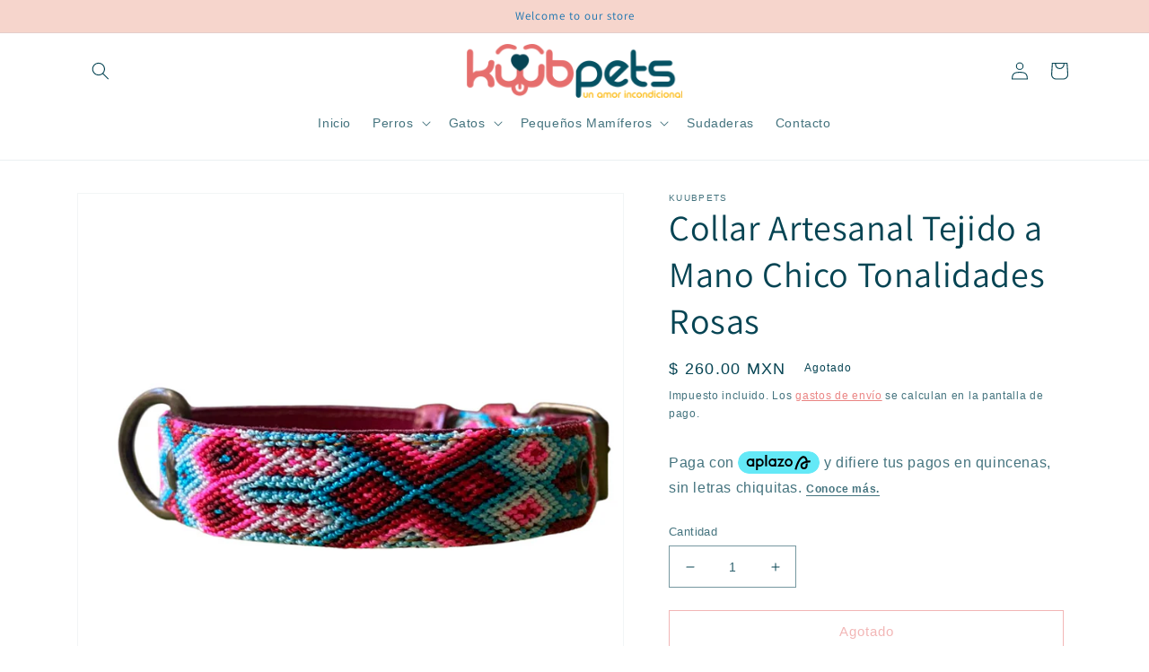

--- FILE ---
content_type: text/html; charset=utf-8
request_url: https://www.kuubpets.mx/products/copia-de-collar-artesanal-tejido-a-mano-chico-tonalidades-rosas
body_size: 33257
content:
<!doctype html>
<html class="no-js" lang="es">
  <head>
    
    <meta charset="utf-8">
    <meta http-equiv="X-UA-Compatible" content="IE=edge">
    <meta name="viewport" content="width=device-width,initial-scale=1">
    <meta name="theme-color" content="">
    <link rel="canonical" href="https://www.kuubpets.mx/products/copia-de-collar-artesanal-tejido-a-mano-chico-tonalidades-rosas">
    <link rel="preconnect" href="https://cdn.shopify.com" crossorigin><link rel="preconnect" href="https://fonts.shopifycdn.com" crossorigin><title>
      Collar Artesanal Tejido a Mano Chico Tonalidades Rosas
 &ndash; KUUBPETS</title>

    
      <meta name="description" content="Collar artesanal hecho a mano por artesanos chiapanecos.Este collar está hecho de piel y un tejido realizado en distintas tonalidades y figuras lo cual hace que no haya dos collares iguales.Materiales: Piel, tejido y NiquelMedidas: 29.5 - 37 cms x 2 cms ">
    

    

<meta property="og:site_name" content="KUUBPETS">
<meta property="og:url" content="https://www.kuubpets.mx/products/copia-de-collar-artesanal-tejido-a-mano-chico-tonalidades-rosas">
<meta property="og:title" content="Collar Artesanal Tejido a Mano Chico Tonalidades Rosas">
<meta property="og:type" content="product">
<meta property="og:description" content="Collar artesanal hecho a mano por artesanos chiapanecos.Este collar está hecho de piel y un tejido realizado en distintas tonalidades y figuras lo cual hace que no haya dos collares iguales.Materiales: Piel, tejido y NiquelMedidas: 29.5 - 37 cms x 2 cms "><meta property="og:image" content="http://www.kuubpets.mx/cdn/shop/products/collarartesanalchrosa.png?v=1678837255">
  <meta property="og:image:secure_url" content="https://www.kuubpets.mx/cdn/shop/products/collarartesanalchrosa.png?v=1678837255">
  <meta property="og:image:width" content="1000">
  <meta property="og:image:height" content="1000"><meta property="og:price:amount" content="260.00">
  <meta property="og:price:currency" content="MXN"><meta name="twitter:card" content="summary_large_image">
<meta name="twitter:title" content="Collar Artesanal Tejido a Mano Chico Tonalidades Rosas">
<meta name="twitter:description" content="Collar artesanal hecho a mano por artesanos chiapanecos.Este collar está hecho de piel y un tejido realizado en distintas tonalidades y figuras lo cual hace que no haya dos collares iguales.Materiales: Piel, tejido y NiquelMedidas: 29.5 - 37 cms x 2 cms ">


    <script src="//www.kuubpets.mx/cdn/shop/t/1/assets/global.js?v=149496944046504657681673903316" defer="defer"></script>
    <script>window.performance && window.performance.mark && window.performance.mark('shopify.content_for_header.start');</script><meta name="google-site-verification" content="XwY94BbzCtNsTomfM-tmb37jaJK0rQeySyfAv3tH9RY">
<meta name="facebook-domain-verification" content="2fira136s8z8uxpe7b3z1l2j0fu4vp">
<meta id="shopify-digital-wallet" name="shopify-digital-wallet" content="/70932758830/digital_wallets/dialog">
<meta name="shopify-checkout-api-token" content="8976b1f529a0463552f1c0e333cbdf99">
<meta id="in-context-paypal-metadata" data-shop-id="70932758830" data-venmo-supported="false" data-environment="production" data-locale="es_ES" data-paypal-v4="true" data-currency="MXN">
<link rel="alternate" type="application/json+oembed" href="https://www.kuubpets.mx/products/copia-de-collar-artesanal-tejido-a-mano-chico-tonalidades-rosas.oembed">
<script async="async" src="/checkouts/internal/preloads.js?locale=es-MX"></script>
<script id="shopify-features" type="application/json">{"accessToken":"8976b1f529a0463552f1c0e333cbdf99","betas":["rich-media-storefront-analytics"],"domain":"www.kuubpets.mx","predictiveSearch":true,"shopId":70932758830,"locale":"es"}</script>
<script>var Shopify = Shopify || {};
Shopify.shop = "kuubpets-2846.myshopify.com";
Shopify.locale = "es";
Shopify.currency = {"active":"MXN","rate":"1.0"};
Shopify.country = "MX";
Shopify.theme = {"name":"Dawn","id":142403666222,"schema_name":"Dawn","schema_version":"7.0.1","theme_store_id":887,"role":"main"};
Shopify.theme.handle = "null";
Shopify.theme.style = {"id":null,"handle":null};
Shopify.cdnHost = "www.kuubpets.mx/cdn";
Shopify.routes = Shopify.routes || {};
Shopify.routes.root = "/";</script>
<script type="module">!function(o){(o.Shopify=o.Shopify||{}).modules=!0}(window);</script>
<script>!function(o){function n(){var o=[];function n(){o.push(Array.prototype.slice.apply(arguments))}return n.q=o,n}var t=o.Shopify=o.Shopify||{};t.loadFeatures=n(),t.autoloadFeatures=n()}(window);</script>
<script id="shop-js-analytics" type="application/json">{"pageType":"product"}</script>
<script defer="defer" async type="module" src="//www.kuubpets.mx/cdn/shopifycloud/shop-js/modules/v2/client.init-shop-cart-sync_2Gr3Q33f.es.esm.js"></script>
<script defer="defer" async type="module" src="//www.kuubpets.mx/cdn/shopifycloud/shop-js/modules/v2/chunk.common_noJfOIa7.esm.js"></script>
<script defer="defer" async type="module" src="//www.kuubpets.mx/cdn/shopifycloud/shop-js/modules/v2/chunk.modal_Deo2FJQo.esm.js"></script>
<script type="module">
  await import("//www.kuubpets.mx/cdn/shopifycloud/shop-js/modules/v2/client.init-shop-cart-sync_2Gr3Q33f.es.esm.js");
await import("//www.kuubpets.mx/cdn/shopifycloud/shop-js/modules/v2/chunk.common_noJfOIa7.esm.js");
await import("//www.kuubpets.mx/cdn/shopifycloud/shop-js/modules/v2/chunk.modal_Deo2FJQo.esm.js");

  window.Shopify.SignInWithShop?.initShopCartSync?.({"fedCMEnabled":true,"windoidEnabled":true});

</script>
<script id="__st">var __st={"a":70932758830,"offset":-21600,"reqid":"7fe7bad2-b2bd-4fae-b9bf-260fbf9efffd-1769479183","pageurl":"www.kuubpets.mx\/products\/copia-de-collar-artesanal-tejido-a-mano-chico-tonalidades-rosas","u":"32ca0a7de583","p":"product","rtyp":"product","rid":8179052314926};</script>
<script>window.ShopifyPaypalV4VisibilityTracking = true;</script>
<script id="captcha-bootstrap">!function(){'use strict';const t='contact',e='account',n='new_comment',o=[[t,t],['blogs',n],['comments',n],[t,'customer']],c=[[e,'customer_login'],[e,'guest_login'],[e,'recover_customer_password'],[e,'create_customer']],r=t=>t.map((([t,e])=>`form[action*='/${t}']:not([data-nocaptcha='true']) input[name='form_type'][value='${e}']`)).join(','),a=t=>()=>t?[...document.querySelectorAll(t)].map((t=>t.form)):[];function s(){const t=[...o],e=r(t);return a(e)}const i='password',u='form_key',d=['recaptcha-v3-token','g-recaptcha-response','h-captcha-response',i],f=()=>{try{return window.sessionStorage}catch{return}},m='__shopify_v',_=t=>t.elements[u];function p(t,e,n=!1){try{const o=window.sessionStorage,c=JSON.parse(o.getItem(e)),{data:r}=function(t){const{data:e,action:n}=t;return t[m]||n?{data:e,action:n}:{data:t,action:n}}(c);for(const[e,n]of Object.entries(r))t.elements[e]&&(t.elements[e].value=n);n&&o.removeItem(e)}catch(o){console.error('form repopulation failed',{error:o})}}const l='form_type',E='cptcha';function T(t){t.dataset[E]=!0}const w=window,h=w.document,L='Shopify',v='ce_forms',y='captcha';let A=!1;((t,e)=>{const n=(g='f06e6c50-85a8-45c8-87d0-21a2b65856fe',I='https://cdn.shopify.com/shopifycloud/storefront-forms-hcaptcha/ce_storefront_forms_captcha_hcaptcha.v1.5.2.iife.js',D={infoText:'Protegido por hCaptcha',privacyText:'Privacidad',termsText:'Términos'},(t,e,n)=>{const o=w[L][v],c=o.bindForm;if(c)return c(t,g,e,D).then(n);var r;o.q.push([[t,g,e,D],n]),r=I,A||(h.body.append(Object.assign(h.createElement('script'),{id:'captcha-provider',async:!0,src:r})),A=!0)});var g,I,D;w[L]=w[L]||{},w[L][v]=w[L][v]||{},w[L][v].q=[],w[L][y]=w[L][y]||{},w[L][y].protect=function(t,e){n(t,void 0,e),T(t)},Object.freeze(w[L][y]),function(t,e,n,w,h,L){const[v,y,A,g]=function(t,e,n){const i=e?o:[],u=t?c:[],d=[...i,...u],f=r(d),m=r(i),_=r(d.filter((([t,e])=>n.includes(e))));return[a(f),a(m),a(_),s()]}(w,h,L),I=t=>{const e=t.target;return e instanceof HTMLFormElement?e:e&&e.form},D=t=>v().includes(t);t.addEventListener('submit',(t=>{const e=I(t);if(!e)return;const n=D(e)&&!e.dataset.hcaptchaBound&&!e.dataset.recaptchaBound,o=_(e),c=g().includes(e)&&(!o||!o.value);(n||c)&&t.preventDefault(),c&&!n&&(function(t){try{if(!f())return;!function(t){const e=f();if(!e)return;const n=_(t);if(!n)return;const o=n.value;o&&e.removeItem(o)}(t);const e=Array.from(Array(32),(()=>Math.random().toString(36)[2])).join('');!function(t,e){_(t)||t.append(Object.assign(document.createElement('input'),{type:'hidden',name:u})),t.elements[u].value=e}(t,e),function(t,e){const n=f();if(!n)return;const o=[...t.querySelectorAll(`input[type='${i}']`)].map((({name:t})=>t)),c=[...d,...o],r={};for(const[a,s]of new FormData(t).entries())c.includes(a)||(r[a]=s);n.setItem(e,JSON.stringify({[m]:1,action:t.action,data:r}))}(t,e)}catch(e){console.error('failed to persist form',e)}}(e),e.submit())}));const S=(t,e)=>{t&&!t.dataset[E]&&(n(t,e.some((e=>e===t))),T(t))};for(const o of['focusin','change'])t.addEventListener(o,(t=>{const e=I(t);D(e)&&S(e,y())}));const B=e.get('form_key'),M=e.get(l),P=B&&M;t.addEventListener('DOMContentLoaded',(()=>{const t=y();if(P)for(const e of t)e.elements[l].value===M&&p(e,B);[...new Set([...A(),...v().filter((t=>'true'===t.dataset.shopifyCaptcha))])].forEach((e=>S(e,t)))}))}(h,new URLSearchParams(w.location.search),n,t,e,['guest_login'])})(!0,!0)}();</script>
<script integrity="sha256-4kQ18oKyAcykRKYeNunJcIwy7WH5gtpwJnB7kiuLZ1E=" data-source-attribution="shopify.loadfeatures" defer="defer" src="//www.kuubpets.mx/cdn/shopifycloud/storefront/assets/storefront/load_feature-a0a9edcb.js" crossorigin="anonymous"></script>
<script data-source-attribution="shopify.dynamic_checkout.dynamic.init">var Shopify=Shopify||{};Shopify.PaymentButton=Shopify.PaymentButton||{isStorefrontPortableWallets:!0,init:function(){window.Shopify.PaymentButton.init=function(){};var t=document.createElement("script");t.src="https://www.kuubpets.mx/cdn/shopifycloud/portable-wallets/latest/portable-wallets.es.js",t.type="module",document.head.appendChild(t)}};
</script>
<script data-source-attribution="shopify.dynamic_checkout.buyer_consent">
  function portableWalletsHideBuyerConsent(e){var t=document.getElementById("shopify-buyer-consent"),n=document.getElementById("shopify-subscription-policy-button");t&&n&&(t.classList.add("hidden"),t.setAttribute("aria-hidden","true"),n.removeEventListener("click",e))}function portableWalletsShowBuyerConsent(e){var t=document.getElementById("shopify-buyer-consent"),n=document.getElementById("shopify-subscription-policy-button");t&&n&&(t.classList.remove("hidden"),t.removeAttribute("aria-hidden"),n.addEventListener("click",e))}window.Shopify?.PaymentButton&&(window.Shopify.PaymentButton.hideBuyerConsent=portableWalletsHideBuyerConsent,window.Shopify.PaymentButton.showBuyerConsent=portableWalletsShowBuyerConsent);
</script>
<script>
  function portableWalletsCleanup(e){e&&e.src&&console.error("Failed to load portable wallets script "+e.src);var t=document.querySelectorAll("shopify-accelerated-checkout .shopify-payment-button__skeleton, shopify-accelerated-checkout-cart .wallet-cart-button__skeleton"),e=document.getElementById("shopify-buyer-consent");for(let e=0;e<t.length;e++)t[e].remove();e&&e.remove()}function portableWalletsNotLoadedAsModule(e){e instanceof ErrorEvent&&"string"==typeof e.message&&e.message.includes("import.meta")&&"string"==typeof e.filename&&e.filename.includes("portable-wallets")&&(window.removeEventListener("error",portableWalletsNotLoadedAsModule),window.Shopify.PaymentButton.failedToLoad=e,"loading"===document.readyState?document.addEventListener("DOMContentLoaded",window.Shopify.PaymentButton.init):window.Shopify.PaymentButton.init())}window.addEventListener("error",portableWalletsNotLoadedAsModule);
</script>

<script type="module" src="https://www.kuubpets.mx/cdn/shopifycloud/portable-wallets/latest/portable-wallets.es.js" onError="portableWalletsCleanup(this)" crossorigin="anonymous"></script>
<script nomodule>
  document.addEventListener("DOMContentLoaded", portableWalletsCleanup);
</script>

<link id="shopify-accelerated-checkout-styles" rel="stylesheet" media="screen" href="https://www.kuubpets.mx/cdn/shopifycloud/portable-wallets/latest/accelerated-checkout-backwards-compat.css" crossorigin="anonymous">
<style id="shopify-accelerated-checkout-cart">
        #shopify-buyer-consent {
  margin-top: 1em;
  display: inline-block;
  width: 100%;
}

#shopify-buyer-consent.hidden {
  display: none;
}

#shopify-subscription-policy-button {
  background: none;
  border: none;
  padding: 0;
  text-decoration: underline;
  font-size: inherit;
  cursor: pointer;
}

#shopify-subscription-policy-button::before {
  box-shadow: none;
}

      </style>
<script id="sections-script" data-sections="header,footer" defer="defer" src="//www.kuubpets.mx/cdn/shop/t/1/compiled_assets/scripts.js?v=435"></script>
<script>window.performance && window.performance.mark && window.performance.mark('shopify.content_for_header.end');</script>


    <style data-shopify>
      
      
      
      
      @font-face {
  font-family: Assistant;
  font-weight: 400;
  font-style: normal;
  font-display: swap;
  src: url("//www.kuubpets.mx/cdn/fonts/assistant/assistant_n4.9120912a469cad1cc292572851508ca49d12e768.woff2") format("woff2"),
       url("//www.kuubpets.mx/cdn/fonts/assistant/assistant_n4.6e9875ce64e0fefcd3f4446b7ec9036b3ddd2985.woff") format("woff");
}


      :root {
        --font-body-family: Helvetica, Arial, sans-serif;
        --font-body-style: normal;
        --font-body-weight: 400;
        --font-body-weight-bold: 700;

        --font-heading-family: Assistant, sans-serif;
        --font-heading-style: normal;
        --font-heading-weight: 400;

        --font-body-scale: 1.0;
        --font-heading-scale: 1.0;

        --color-base-text: 6, 68, 83;
        --color-shadow: 6, 68, 83;
        --color-base-background-1: 255, 255, 255;
        --color-base-background-2: 243, 243, 243;
        --color-base-solid-button-labels: 23, 115, 176;
        --color-base-outline-button-labels: 230, 110, 109;
        --color-base-accent-1: 246, 213, 204;
        --color-base-accent-2: 4, 81, 99;
        --payment-terms-background-color: #FFFFFF;

        --gradient-base-background-1: #FFFFFF;
        --gradient-base-background-2: #f3f3f3;
        --gradient-base-accent-1: #f6d5cc;
        --gradient-base-accent-2: #045163;

        --media-padding: px;
        --media-border-opacity: 0.05;
        --media-border-width: 1px;
        --media-radius: 0px;
        --media-shadow-opacity: 0.0;
        --media-shadow-horizontal-offset: 0px;
        --media-shadow-vertical-offset: 0px;
        --media-shadow-blur-radius: 5px;
        --media-shadow-visible: 0;

        --page-width: 120rem;
        --page-width-margin: 0rem;

        --product-card-image-padding: 0.0rem;
        --product-card-corner-radius: 0.0rem;
        --product-card-text-alignment: left;
        --product-card-border-width: 0.0rem;
        --product-card-border-opacity: 0.1;
        --product-card-shadow-opacity: 0.0;
        --product-card-shadow-visible: 0;
        --product-card-shadow-horizontal-offset: 0.0rem;
        --product-card-shadow-vertical-offset: 0.4rem;
        --product-card-shadow-blur-radius: 0.5rem;

        --collection-card-image-padding: 0.0rem;
        --collection-card-corner-radius: 0.0rem;
        --collection-card-text-alignment: left;
        --collection-card-border-width: 0.0rem;
        --collection-card-border-opacity: 0.1;
        --collection-card-shadow-opacity: 0.0;
        --collection-card-shadow-visible: 0;
        --collection-card-shadow-horizontal-offset: 0.0rem;
        --collection-card-shadow-vertical-offset: 0.4rem;
        --collection-card-shadow-blur-radius: 0.5rem;

        --blog-card-image-padding: 0.0rem;
        --blog-card-corner-radius: 0.0rem;
        --blog-card-text-alignment: left;
        --blog-card-border-width: 0.0rem;
        --blog-card-border-opacity: 0.1;
        --blog-card-shadow-opacity: 0.0;
        --blog-card-shadow-visible: 0;
        --blog-card-shadow-horizontal-offset: 0.0rem;
        --blog-card-shadow-vertical-offset: 0.4rem;
        --blog-card-shadow-blur-radius: 0.5rem;

        --badge-corner-radius: 4.0rem;

        --popup-border-width: 1px;
        --popup-border-opacity: 0.1;
        --popup-corner-radius: 0px;
        --popup-shadow-opacity: 0.0;
        --popup-shadow-horizontal-offset: 0px;
        --popup-shadow-vertical-offset: 4px;
        --popup-shadow-blur-radius: 5px;

        --drawer-border-width: 1px;
        --drawer-border-opacity: 0.1;
        --drawer-shadow-opacity: 0.0;
        --drawer-shadow-horizontal-offset: 0px;
        --drawer-shadow-vertical-offset: 4px;
        --drawer-shadow-blur-radius: 5px;

        --spacing-sections-desktop: 0px;
        --spacing-sections-mobile: 0px;

        --grid-desktop-vertical-spacing: 8px;
        --grid-desktop-horizontal-spacing: 8px;
        --grid-mobile-vertical-spacing: 4px;
        --grid-mobile-horizontal-spacing: 4px;

        --text-boxes-border-opacity: 0.1;
        --text-boxes-border-width: 0px;
        --text-boxes-radius: 0px;
        --text-boxes-shadow-opacity: 0.0;
        --text-boxes-shadow-visible: 0;
        --text-boxes-shadow-horizontal-offset: 0px;
        --text-boxes-shadow-vertical-offset: 4px;
        --text-boxes-shadow-blur-radius: 5px;

        --buttons-radius: 0px;
        --buttons-radius-outset: 0px;
        --buttons-border-width: 1px;
        --buttons-border-opacity: 1.0;
        --buttons-shadow-opacity: 0.0;
        --buttons-shadow-visible: 0;
        --buttons-shadow-horizontal-offset: 0px;
        --buttons-shadow-vertical-offset: 4px;
        --buttons-shadow-blur-radius: 5px;
        --buttons-border-offset: 0px;

        --inputs-radius: 0px;
        --inputs-border-width: 1px;
        --inputs-border-opacity: 0.55;
        --inputs-shadow-opacity: 0.0;
        --inputs-shadow-horizontal-offset: 0px;
        --inputs-margin-offset: 0px;
        --inputs-shadow-vertical-offset: 4px;
        --inputs-shadow-blur-radius: 5px;
        --inputs-radius-outset: 0px;

        --variant-pills-radius: 40px;
        --variant-pills-border-width: 1px;
        --variant-pills-border-opacity: 0.55;
        --variant-pills-shadow-opacity: 0.0;
        --variant-pills-shadow-horizontal-offset: 0px;
        --variant-pills-shadow-vertical-offset: 4px;
        --variant-pills-shadow-blur-radius: 5px;
      }

      *,
      *::before,
      *::after {
        box-sizing: inherit;
      }

      html {
        box-sizing: border-box;
        font-size: calc(var(--font-body-scale) * 62.5%);
        height: 100%;
      }

      body {
        display: grid;
        grid-template-rows: auto auto 1fr auto;
        grid-template-columns: 100%;
        min-height: 100%;
        margin: 0;
        font-size: 1.5rem;
        letter-spacing: 0.06rem;
        line-height: calc(1 + 0.8 / var(--font-body-scale));
        font-family: var(--font-body-family);
        font-style: var(--font-body-style);
        font-weight: var(--font-body-weight);
      }

      @media screen and (min-width: 750px) {
        body {
          font-size: 1.6rem;
        }
      }
    </style>

    <link href="//www.kuubpets.mx/cdn/shop/t/1/assets/base.css?v=88290808517547527771673903336" rel="stylesheet" type="text/css" media="all" />
<link rel="preload" as="font" href="//www.kuubpets.mx/cdn/fonts/assistant/assistant_n4.9120912a469cad1cc292572851508ca49d12e768.woff2" type="font/woff2" crossorigin><link rel="stylesheet" href="//www.kuubpets.mx/cdn/shop/t/1/assets/component-predictive-search.css?v=83512081251802922551673903311" media="print" onload="this.media='all'"><script>document.documentElement.className = document.documentElement.className.replace('no-js', 'js');
    if (Shopify.designMode) {
      document.documentElement.classList.add('shopify-design-mode');
    }
    </script>
  <link href="https://monorail-edge.shopifysvc.com" rel="dns-prefetch">
<script>(function(){if ("sendBeacon" in navigator && "performance" in window) {try {var session_token_from_headers = performance.getEntriesByType('navigation')[0].serverTiming.find(x => x.name == '_s').description;} catch {var session_token_from_headers = undefined;}var session_cookie_matches = document.cookie.match(/_shopify_s=([^;]*)/);var session_token_from_cookie = session_cookie_matches && session_cookie_matches.length === 2 ? session_cookie_matches[1] : "";var session_token = session_token_from_headers || session_token_from_cookie || "";function handle_abandonment_event(e) {var entries = performance.getEntries().filter(function(entry) {return /monorail-edge.shopifysvc.com/.test(entry.name);});if (!window.abandonment_tracked && entries.length === 0) {window.abandonment_tracked = true;var currentMs = Date.now();var navigation_start = performance.timing.navigationStart;var payload = {shop_id: 70932758830,url: window.location.href,navigation_start,duration: currentMs - navigation_start,session_token,page_type: "product"};window.navigator.sendBeacon("https://monorail-edge.shopifysvc.com/v1/produce", JSON.stringify({schema_id: "online_store_buyer_site_abandonment/1.1",payload: payload,metadata: {event_created_at_ms: currentMs,event_sent_at_ms: currentMs}}));}}window.addEventListener('pagehide', handle_abandonment_event);}}());</script>
<script id="web-pixels-manager-setup">(function e(e,d,r,n,o){if(void 0===o&&(o={}),!Boolean(null===(a=null===(i=window.Shopify)||void 0===i?void 0:i.analytics)||void 0===a?void 0:a.replayQueue)){var i,a;window.Shopify=window.Shopify||{};var t=window.Shopify;t.analytics=t.analytics||{};var s=t.analytics;s.replayQueue=[],s.publish=function(e,d,r){return s.replayQueue.push([e,d,r]),!0};try{self.performance.mark("wpm:start")}catch(e){}var l=function(){var e={modern:/Edge?\/(1{2}[4-9]|1[2-9]\d|[2-9]\d{2}|\d{4,})\.\d+(\.\d+|)|Firefox\/(1{2}[4-9]|1[2-9]\d|[2-9]\d{2}|\d{4,})\.\d+(\.\d+|)|Chrom(ium|e)\/(9{2}|\d{3,})\.\d+(\.\d+|)|(Maci|X1{2}).+ Version\/(15\.\d+|(1[6-9]|[2-9]\d|\d{3,})\.\d+)([,.]\d+|)( \(\w+\)|)( Mobile\/\w+|) Safari\/|Chrome.+OPR\/(9{2}|\d{3,})\.\d+\.\d+|(CPU[ +]OS|iPhone[ +]OS|CPU[ +]iPhone|CPU IPhone OS|CPU iPad OS)[ +]+(15[._]\d+|(1[6-9]|[2-9]\d|\d{3,})[._]\d+)([._]\d+|)|Android:?[ /-](13[3-9]|1[4-9]\d|[2-9]\d{2}|\d{4,})(\.\d+|)(\.\d+|)|Android.+Firefox\/(13[5-9]|1[4-9]\d|[2-9]\d{2}|\d{4,})\.\d+(\.\d+|)|Android.+Chrom(ium|e)\/(13[3-9]|1[4-9]\d|[2-9]\d{2}|\d{4,})\.\d+(\.\d+|)|SamsungBrowser\/([2-9]\d|\d{3,})\.\d+/,legacy:/Edge?\/(1[6-9]|[2-9]\d|\d{3,})\.\d+(\.\d+|)|Firefox\/(5[4-9]|[6-9]\d|\d{3,})\.\d+(\.\d+|)|Chrom(ium|e)\/(5[1-9]|[6-9]\d|\d{3,})\.\d+(\.\d+|)([\d.]+$|.*Safari\/(?![\d.]+ Edge\/[\d.]+$))|(Maci|X1{2}).+ Version\/(10\.\d+|(1[1-9]|[2-9]\d|\d{3,})\.\d+)([,.]\d+|)( \(\w+\)|)( Mobile\/\w+|) Safari\/|Chrome.+OPR\/(3[89]|[4-9]\d|\d{3,})\.\d+\.\d+|(CPU[ +]OS|iPhone[ +]OS|CPU[ +]iPhone|CPU IPhone OS|CPU iPad OS)[ +]+(10[._]\d+|(1[1-9]|[2-9]\d|\d{3,})[._]\d+)([._]\d+|)|Android:?[ /-](13[3-9]|1[4-9]\d|[2-9]\d{2}|\d{4,})(\.\d+|)(\.\d+|)|Mobile Safari.+OPR\/([89]\d|\d{3,})\.\d+\.\d+|Android.+Firefox\/(13[5-9]|1[4-9]\d|[2-9]\d{2}|\d{4,})\.\d+(\.\d+|)|Android.+Chrom(ium|e)\/(13[3-9]|1[4-9]\d|[2-9]\d{2}|\d{4,})\.\d+(\.\d+|)|Android.+(UC? ?Browser|UCWEB|U3)[ /]?(15\.([5-9]|\d{2,})|(1[6-9]|[2-9]\d|\d{3,})\.\d+)\.\d+|SamsungBrowser\/(5\.\d+|([6-9]|\d{2,})\.\d+)|Android.+MQ{2}Browser\/(14(\.(9|\d{2,})|)|(1[5-9]|[2-9]\d|\d{3,})(\.\d+|))(\.\d+|)|K[Aa][Ii]OS\/(3\.\d+|([4-9]|\d{2,})\.\d+)(\.\d+|)/},d=e.modern,r=e.legacy,n=navigator.userAgent;return n.match(d)?"modern":n.match(r)?"legacy":"unknown"}(),u="modern"===l?"modern":"legacy",c=(null!=n?n:{modern:"",legacy:""})[u],f=function(e){return[e.baseUrl,"/wpm","/b",e.hashVersion,"modern"===e.buildTarget?"m":"l",".js"].join("")}({baseUrl:d,hashVersion:r,buildTarget:u}),m=function(e){var d=e.version,r=e.bundleTarget,n=e.surface,o=e.pageUrl,i=e.monorailEndpoint;return{emit:function(e){var a=e.status,t=e.errorMsg,s=(new Date).getTime(),l=JSON.stringify({metadata:{event_sent_at_ms:s},events:[{schema_id:"web_pixels_manager_load/3.1",payload:{version:d,bundle_target:r,page_url:o,status:a,surface:n,error_msg:t},metadata:{event_created_at_ms:s}}]});if(!i)return console&&console.warn&&console.warn("[Web Pixels Manager] No Monorail endpoint provided, skipping logging."),!1;try{return self.navigator.sendBeacon.bind(self.navigator)(i,l)}catch(e){}var u=new XMLHttpRequest;try{return u.open("POST",i,!0),u.setRequestHeader("Content-Type","text/plain"),u.send(l),!0}catch(e){return console&&console.warn&&console.warn("[Web Pixels Manager] Got an unhandled error while logging to Monorail."),!1}}}}({version:r,bundleTarget:l,surface:e.surface,pageUrl:self.location.href,monorailEndpoint:e.monorailEndpoint});try{o.browserTarget=l,function(e){var d=e.src,r=e.async,n=void 0===r||r,o=e.onload,i=e.onerror,a=e.sri,t=e.scriptDataAttributes,s=void 0===t?{}:t,l=document.createElement("script"),u=document.querySelector("head"),c=document.querySelector("body");if(l.async=n,l.src=d,a&&(l.integrity=a,l.crossOrigin="anonymous"),s)for(var f in s)if(Object.prototype.hasOwnProperty.call(s,f))try{l.dataset[f]=s[f]}catch(e){}if(o&&l.addEventListener("load",o),i&&l.addEventListener("error",i),u)u.appendChild(l);else{if(!c)throw new Error("Did not find a head or body element to append the script");c.appendChild(l)}}({src:f,async:!0,onload:function(){if(!function(){var e,d;return Boolean(null===(d=null===(e=window.Shopify)||void 0===e?void 0:e.analytics)||void 0===d?void 0:d.initialized)}()){var d=window.webPixelsManager.init(e)||void 0;if(d){var r=window.Shopify.analytics;r.replayQueue.forEach((function(e){var r=e[0],n=e[1],o=e[2];d.publishCustomEvent(r,n,o)})),r.replayQueue=[],r.publish=d.publishCustomEvent,r.visitor=d.visitor,r.initialized=!0}}},onerror:function(){return m.emit({status:"failed",errorMsg:"".concat(f," has failed to load")})},sri:function(e){var d=/^sha384-[A-Za-z0-9+/=]+$/;return"string"==typeof e&&d.test(e)}(c)?c:"",scriptDataAttributes:o}),m.emit({status:"loading"})}catch(e){m.emit({status:"failed",errorMsg:(null==e?void 0:e.message)||"Unknown error"})}}})({shopId: 70932758830,storefrontBaseUrl: "https://www.kuubpets.mx",extensionsBaseUrl: "https://extensions.shopifycdn.com/cdn/shopifycloud/web-pixels-manager",monorailEndpoint: "https://monorail-edge.shopifysvc.com/unstable/produce_batch",surface: "storefront-renderer",enabledBetaFlags: ["2dca8a86"],webPixelsConfigList: [{"id":"1255276846","configuration":"{\"pixel_id\":\"2359901847670564\",\"pixel_type\":\"facebook_pixel\"}","eventPayloadVersion":"v1","runtimeContext":"OPEN","scriptVersion":"ca16bc87fe92b6042fbaa3acc2fbdaa6","type":"APP","apiClientId":2329312,"privacyPurposes":["ANALYTICS","MARKETING","SALE_OF_DATA"],"dataSharingAdjustments":{"protectedCustomerApprovalScopes":["read_customer_address","read_customer_email","read_customer_name","read_customer_personal_data","read_customer_phone"]}},{"id":"860324142","configuration":"{\"config\":\"{\\\"pixel_id\\\":\\\"GT-P8ZTPJ9\\\",\\\"target_country\\\":\\\"MX\\\",\\\"gtag_events\\\":[{\\\"type\\\":\\\"purchase\\\",\\\"action_label\\\":\\\"MC-V669R67Z76\\\"},{\\\"type\\\":\\\"page_view\\\",\\\"action_label\\\":\\\"MC-V669R67Z76\\\"},{\\\"type\\\":\\\"view_item\\\",\\\"action_label\\\":\\\"MC-V669R67Z76\\\"}],\\\"enable_monitoring_mode\\\":false}\"}","eventPayloadVersion":"v1","runtimeContext":"OPEN","scriptVersion":"b2a88bafab3e21179ed38636efcd8a93","type":"APP","apiClientId":1780363,"privacyPurposes":[],"dataSharingAdjustments":{"protectedCustomerApprovalScopes":["read_customer_address","read_customer_email","read_customer_name","read_customer_personal_data","read_customer_phone"]}},{"id":"680263982","configuration":"{\"pixelCode\":\"COAQAP3C77UD87J83JBG\"}","eventPayloadVersion":"v1","runtimeContext":"STRICT","scriptVersion":"22e92c2ad45662f435e4801458fb78cc","type":"APP","apiClientId":4383523,"privacyPurposes":["ANALYTICS","MARKETING","SALE_OF_DATA"],"dataSharingAdjustments":{"protectedCustomerApprovalScopes":["read_customer_address","read_customer_email","read_customer_name","read_customer_personal_data","read_customer_phone"]}},{"id":"shopify-app-pixel","configuration":"{}","eventPayloadVersion":"v1","runtimeContext":"STRICT","scriptVersion":"0450","apiClientId":"shopify-pixel","type":"APP","privacyPurposes":["ANALYTICS","MARKETING"]},{"id":"shopify-custom-pixel","eventPayloadVersion":"v1","runtimeContext":"LAX","scriptVersion":"0450","apiClientId":"shopify-pixel","type":"CUSTOM","privacyPurposes":["ANALYTICS","MARKETING"]}],isMerchantRequest: false,initData: {"shop":{"name":"KUUBPETS","paymentSettings":{"currencyCode":"MXN"},"myshopifyDomain":"kuubpets-2846.myshopify.com","countryCode":"MX","storefrontUrl":"https:\/\/www.kuubpets.mx"},"customer":null,"cart":null,"checkout":null,"productVariants":[{"price":{"amount":260.0,"currencyCode":"MXN"},"product":{"title":"Collar Artesanal Tejido a Mano Chico Tonalidades Rosas","vendor":"KUUBPETS","id":"8179052314926","untranslatedTitle":"Collar Artesanal Tejido a Mano Chico Tonalidades Rosas","url":"\/products\/copia-de-collar-artesanal-tejido-a-mano-chico-tonalidades-rosas","type":"Collares"},"id":"44728102617390","image":{"src":"\/\/www.kuubpets.mx\/cdn\/shop\/products\/collarartesanalchrosa.png?v=1678837255"},"sku":"","title":"Default Title","untranslatedTitle":"Default Title"}],"purchasingCompany":null},},"https://www.kuubpets.mx/cdn","fcfee988w5aeb613cpc8e4bc33m6693e112",{"modern":"","legacy":""},{"shopId":"70932758830","storefrontBaseUrl":"https:\/\/www.kuubpets.mx","extensionBaseUrl":"https:\/\/extensions.shopifycdn.com\/cdn\/shopifycloud\/web-pixels-manager","surface":"storefront-renderer","enabledBetaFlags":"[\"2dca8a86\"]","isMerchantRequest":"false","hashVersion":"fcfee988w5aeb613cpc8e4bc33m6693e112","publish":"custom","events":"[[\"page_viewed\",{}],[\"product_viewed\",{\"productVariant\":{\"price\":{\"amount\":260.0,\"currencyCode\":\"MXN\"},\"product\":{\"title\":\"Collar Artesanal Tejido a Mano Chico Tonalidades Rosas\",\"vendor\":\"KUUBPETS\",\"id\":\"8179052314926\",\"untranslatedTitle\":\"Collar Artesanal Tejido a Mano Chico Tonalidades Rosas\",\"url\":\"\/products\/copia-de-collar-artesanal-tejido-a-mano-chico-tonalidades-rosas\",\"type\":\"Collares\"},\"id\":\"44728102617390\",\"image\":{\"src\":\"\/\/www.kuubpets.mx\/cdn\/shop\/products\/collarartesanalchrosa.png?v=1678837255\"},\"sku\":\"\",\"title\":\"Default Title\",\"untranslatedTitle\":\"Default Title\"}}]]"});</script><script>
  window.ShopifyAnalytics = window.ShopifyAnalytics || {};
  window.ShopifyAnalytics.meta = window.ShopifyAnalytics.meta || {};
  window.ShopifyAnalytics.meta.currency = 'MXN';
  var meta = {"product":{"id":8179052314926,"gid":"gid:\/\/shopify\/Product\/8179052314926","vendor":"KUUBPETS","type":"Collares","handle":"copia-de-collar-artesanal-tejido-a-mano-chico-tonalidades-rosas","variants":[{"id":44728102617390,"price":26000,"name":"Collar Artesanal Tejido a Mano Chico Tonalidades Rosas","public_title":null,"sku":""}],"remote":false},"page":{"pageType":"product","resourceType":"product","resourceId":8179052314926,"requestId":"7fe7bad2-b2bd-4fae-b9bf-260fbf9efffd-1769479183"}};
  for (var attr in meta) {
    window.ShopifyAnalytics.meta[attr] = meta[attr];
  }
</script>
<script class="analytics">
  (function () {
    var customDocumentWrite = function(content) {
      var jquery = null;

      if (window.jQuery) {
        jquery = window.jQuery;
      } else if (window.Checkout && window.Checkout.$) {
        jquery = window.Checkout.$;
      }

      if (jquery) {
        jquery('body').append(content);
      }
    };

    var hasLoggedConversion = function(token) {
      if (token) {
        return document.cookie.indexOf('loggedConversion=' + token) !== -1;
      }
      return false;
    }

    var setCookieIfConversion = function(token) {
      if (token) {
        var twoMonthsFromNow = new Date(Date.now());
        twoMonthsFromNow.setMonth(twoMonthsFromNow.getMonth() + 2);

        document.cookie = 'loggedConversion=' + token + '; expires=' + twoMonthsFromNow;
      }
    }

    var trekkie = window.ShopifyAnalytics.lib = window.trekkie = window.trekkie || [];
    if (trekkie.integrations) {
      return;
    }
    trekkie.methods = [
      'identify',
      'page',
      'ready',
      'track',
      'trackForm',
      'trackLink'
    ];
    trekkie.factory = function(method) {
      return function() {
        var args = Array.prototype.slice.call(arguments);
        args.unshift(method);
        trekkie.push(args);
        return trekkie;
      };
    };
    for (var i = 0; i < trekkie.methods.length; i++) {
      var key = trekkie.methods[i];
      trekkie[key] = trekkie.factory(key);
    }
    trekkie.load = function(config) {
      trekkie.config = config || {};
      trekkie.config.initialDocumentCookie = document.cookie;
      var first = document.getElementsByTagName('script')[0];
      var script = document.createElement('script');
      script.type = 'text/javascript';
      script.onerror = function(e) {
        var scriptFallback = document.createElement('script');
        scriptFallback.type = 'text/javascript';
        scriptFallback.onerror = function(error) {
                var Monorail = {
      produce: function produce(monorailDomain, schemaId, payload) {
        var currentMs = new Date().getTime();
        var event = {
          schema_id: schemaId,
          payload: payload,
          metadata: {
            event_created_at_ms: currentMs,
            event_sent_at_ms: currentMs
          }
        };
        return Monorail.sendRequest("https://" + monorailDomain + "/v1/produce", JSON.stringify(event));
      },
      sendRequest: function sendRequest(endpointUrl, payload) {
        // Try the sendBeacon API
        if (window && window.navigator && typeof window.navigator.sendBeacon === 'function' && typeof window.Blob === 'function' && !Monorail.isIos12()) {
          var blobData = new window.Blob([payload], {
            type: 'text/plain'
          });

          if (window.navigator.sendBeacon(endpointUrl, blobData)) {
            return true;
          } // sendBeacon was not successful

        } // XHR beacon

        var xhr = new XMLHttpRequest();

        try {
          xhr.open('POST', endpointUrl);
          xhr.setRequestHeader('Content-Type', 'text/plain');
          xhr.send(payload);
        } catch (e) {
          console.log(e);
        }

        return false;
      },
      isIos12: function isIos12() {
        return window.navigator.userAgent.lastIndexOf('iPhone; CPU iPhone OS 12_') !== -1 || window.navigator.userAgent.lastIndexOf('iPad; CPU OS 12_') !== -1;
      }
    };
    Monorail.produce('monorail-edge.shopifysvc.com',
      'trekkie_storefront_load_errors/1.1',
      {shop_id: 70932758830,
      theme_id: 142403666222,
      app_name: "storefront",
      context_url: window.location.href,
      source_url: "//www.kuubpets.mx/cdn/s/trekkie.storefront.a804e9514e4efded663580eddd6991fcc12b5451.min.js"});

        };
        scriptFallback.async = true;
        scriptFallback.src = '//www.kuubpets.mx/cdn/s/trekkie.storefront.a804e9514e4efded663580eddd6991fcc12b5451.min.js';
        first.parentNode.insertBefore(scriptFallback, first);
      };
      script.async = true;
      script.src = '//www.kuubpets.mx/cdn/s/trekkie.storefront.a804e9514e4efded663580eddd6991fcc12b5451.min.js';
      first.parentNode.insertBefore(script, first);
    };
    trekkie.load(
      {"Trekkie":{"appName":"storefront","development":false,"defaultAttributes":{"shopId":70932758830,"isMerchantRequest":null,"themeId":142403666222,"themeCityHash":"5095335415948610996","contentLanguage":"es","currency":"MXN","eventMetadataId":"26311241-4814-4d7f-bd7d-622559925e7e"},"isServerSideCookieWritingEnabled":true,"monorailRegion":"shop_domain","enabledBetaFlags":["65f19447"]},"Session Attribution":{},"S2S":{"facebookCapiEnabled":true,"source":"trekkie-storefront-renderer","apiClientId":580111}}
    );

    var loaded = false;
    trekkie.ready(function() {
      if (loaded) return;
      loaded = true;

      window.ShopifyAnalytics.lib = window.trekkie;

      var originalDocumentWrite = document.write;
      document.write = customDocumentWrite;
      try { window.ShopifyAnalytics.merchantGoogleAnalytics.call(this); } catch(error) {};
      document.write = originalDocumentWrite;

      window.ShopifyAnalytics.lib.page(null,{"pageType":"product","resourceType":"product","resourceId":8179052314926,"requestId":"7fe7bad2-b2bd-4fae-b9bf-260fbf9efffd-1769479183","shopifyEmitted":true});

      var match = window.location.pathname.match(/checkouts\/(.+)\/(thank_you|post_purchase)/)
      var token = match? match[1]: undefined;
      if (!hasLoggedConversion(token)) {
        setCookieIfConversion(token);
        window.ShopifyAnalytics.lib.track("Viewed Product",{"currency":"MXN","variantId":44728102617390,"productId":8179052314926,"productGid":"gid:\/\/shopify\/Product\/8179052314926","name":"Collar Artesanal Tejido a Mano Chico Tonalidades Rosas","price":"260.00","sku":"","brand":"KUUBPETS","variant":null,"category":"Collares","nonInteraction":true,"remote":false},undefined,undefined,{"shopifyEmitted":true});
      window.ShopifyAnalytics.lib.track("monorail:\/\/trekkie_storefront_viewed_product\/1.1",{"currency":"MXN","variantId":44728102617390,"productId":8179052314926,"productGid":"gid:\/\/shopify\/Product\/8179052314926","name":"Collar Artesanal Tejido a Mano Chico Tonalidades Rosas","price":"260.00","sku":"","brand":"KUUBPETS","variant":null,"category":"Collares","nonInteraction":true,"remote":false,"referer":"https:\/\/www.kuubpets.mx\/products\/copia-de-collar-artesanal-tejido-a-mano-chico-tonalidades-rosas"});
      }
    });


        var eventsListenerScript = document.createElement('script');
        eventsListenerScript.async = true;
        eventsListenerScript.src = "//www.kuubpets.mx/cdn/shopifycloud/storefront/assets/shop_events_listener-3da45d37.js";
        document.getElementsByTagName('head')[0].appendChild(eventsListenerScript);

})();</script>
<script
  defer
  src="https://www.kuubpets.mx/cdn/shopifycloud/perf-kit/shopify-perf-kit-3.0.4.min.js"
  data-application="storefront-renderer"
  data-shop-id="70932758830"
  data-render-region="gcp-us-central1"
  data-page-type="product"
  data-theme-instance-id="142403666222"
  data-theme-name="Dawn"
  data-theme-version="7.0.1"
  data-monorail-region="shop_domain"
  data-resource-timing-sampling-rate="10"
  data-shs="true"
  data-shs-beacon="true"
  data-shs-export-with-fetch="true"
  data-shs-logs-sample-rate="1"
  data-shs-beacon-endpoint="https://www.kuubpets.mx/api/collect"
></script>
</head>

  <body class="gradient">
    <a class="skip-to-content-link button visually-hidden" href="#MainContent">
      Ir directamente al contenido
    </a><div id="shopify-section-announcement-bar" class="shopify-section"><div class="announcement-bar color-accent-1 gradient" role="region" aria-label="Anuncio" ><div class="page-width">
                <p class="announcement-bar__message center h5">
                  Welcome to our store
</p>
              </div></div>
</div>
    <div id="shopify-section-header" class="shopify-section section-header"><link rel="stylesheet" href="//www.kuubpets.mx/cdn/shop/t/1/assets/component-list-menu.css?v=151968516119678728991673903320" media="print" onload="this.media='all'">
<link rel="stylesheet" href="//www.kuubpets.mx/cdn/shop/t/1/assets/component-search.css?v=96455689198851321781673903303" media="print" onload="this.media='all'">
<link rel="stylesheet" href="//www.kuubpets.mx/cdn/shop/t/1/assets/component-menu-drawer.css?v=182311192829367774911673903307" media="print" onload="this.media='all'">
<link rel="stylesheet" href="//www.kuubpets.mx/cdn/shop/t/1/assets/component-cart-notification.css?v=183358051719344305851673903299" media="print" onload="this.media='all'">
<link rel="stylesheet" href="//www.kuubpets.mx/cdn/shop/t/1/assets/component-cart-items.css?v=23917223812499722491673903336" media="print" onload="this.media='all'"><link rel="stylesheet" href="//www.kuubpets.mx/cdn/shop/t/1/assets/component-price.css?v=65402837579211014041673903307" media="print" onload="this.media='all'">
  <link rel="stylesheet" href="//www.kuubpets.mx/cdn/shop/t/1/assets/component-loading-overlay.css?v=167310470843593579841673903340" media="print" onload="this.media='all'"><link rel="stylesheet" href="//www.kuubpets.mx/cdn/shop/t/1/assets/component-mega-menu.css?v=177496590996265276461673903335" media="print" onload="this.media='all'">
  <noscript><link href="//www.kuubpets.mx/cdn/shop/t/1/assets/component-mega-menu.css?v=177496590996265276461673903335" rel="stylesheet" type="text/css" media="all" /></noscript><noscript><link href="//www.kuubpets.mx/cdn/shop/t/1/assets/component-list-menu.css?v=151968516119678728991673903320" rel="stylesheet" type="text/css" media="all" /></noscript>
<noscript><link href="//www.kuubpets.mx/cdn/shop/t/1/assets/component-search.css?v=96455689198851321781673903303" rel="stylesheet" type="text/css" media="all" /></noscript>
<noscript><link href="//www.kuubpets.mx/cdn/shop/t/1/assets/component-menu-drawer.css?v=182311192829367774911673903307" rel="stylesheet" type="text/css" media="all" /></noscript>
<noscript><link href="//www.kuubpets.mx/cdn/shop/t/1/assets/component-cart-notification.css?v=183358051719344305851673903299" rel="stylesheet" type="text/css" media="all" /></noscript>
<noscript><link href="//www.kuubpets.mx/cdn/shop/t/1/assets/component-cart-items.css?v=23917223812499722491673903336" rel="stylesheet" type="text/css" media="all" /></noscript>

<style>
  header-drawer {
    justify-self: start;
    margin-left: -1.2rem;
  }

  .header__heading-logo {
    max-width: 240px;
  }

  @media screen and (min-width: 990px) {
    header-drawer {
      display: none;
    }
  }

  .menu-drawer-container {
    display: flex;
  }

  .list-menu {
    list-style: none;
    padding: 0;
    margin: 0;
  }

  .list-menu--inline {
    display: inline-flex;
    flex-wrap: wrap;
  }

  summary.list-menu__item {
    padding-right: 2.7rem;
  }

  .list-menu__item {
    display: flex;
    align-items: center;
    line-height: calc(1 + 0.3 / var(--font-body-scale));
  }

  .list-menu__item--link {
    text-decoration: none;
    padding-bottom: 1rem;
    padding-top: 1rem;
    line-height: calc(1 + 0.8 / var(--font-body-scale));
  }

  @media screen and (min-width: 750px) {
    .list-menu__item--link {
      padding-bottom: 0.5rem;
      padding-top: 0.5rem;
    }
  }
</style><style data-shopify>.header {
    padding-top: 2px;
    padding-bottom: 10px;
  }

  .section-header {
    margin-bottom: 0px;
  }

  @media screen and (min-width: 750px) {
    .section-header {
      margin-bottom: 0px;
    }
  }

  @media screen and (min-width: 990px) {
    .header {
      padding-top: 4px;
      padding-bottom: 20px;
    }
  }</style><script src="//www.kuubpets.mx/cdn/shop/t/1/assets/details-disclosure.js?v=153497636716254413831673903331" defer="defer"></script>
<script src="//www.kuubpets.mx/cdn/shop/t/1/assets/details-modal.js?v=4511761896672669691673903330" defer="defer"></script>
<script src="//www.kuubpets.mx/cdn/shop/t/1/assets/cart-notification.js?v=160453272920806432391673903306" defer="defer"></script><svg xmlns="http://www.w3.org/2000/svg" class="hidden">
  <symbol id="icon-search" viewbox="0 0 18 19" fill="none">
    <path fill-rule="evenodd" clip-rule="evenodd" d="M11.03 11.68A5.784 5.784 0 112.85 3.5a5.784 5.784 0 018.18 8.18zm.26 1.12a6.78 6.78 0 11.72-.7l5.4 5.4a.5.5 0 11-.71.7l-5.41-5.4z" fill="currentColor"/>
  </symbol>

  <symbol id="icon-close" class="icon icon-close" fill="none" viewBox="0 0 18 17">
    <path d="M.865 15.978a.5.5 0 00.707.707l7.433-7.431 7.579 7.282a.501.501 0 00.846-.37.5.5 0 00-.153-.351L9.712 8.546l7.417-7.416a.5.5 0 10-.707-.708L8.991 7.853 1.413.573a.5.5 0 10-.693.72l7.563 7.268-7.418 7.417z" fill="currentColor">
  </symbol>
</svg>
<sticky-header class="header-wrapper color-background-1 gradient header-wrapper--border-bottom">
  <header class="header header--top-center header--mobile-center page-width header--has-menu"><header-drawer data-breakpoint="tablet">
        <details id="Details-menu-drawer-container" class="menu-drawer-container">
          <summary class="header__icon header__icon--menu header__icon--summary link focus-inset" aria-label="Menú">
            <span>
              <svg xmlns="http://www.w3.org/2000/svg" aria-hidden="true" focusable="false" role="presentation" class="icon icon-hamburger" fill="none" viewBox="0 0 18 16">
  <path d="M1 .5a.5.5 0 100 1h15.71a.5.5 0 000-1H1zM.5 8a.5.5 0 01.5-.5h15.71a.5.5 0 010 1H1A.5.5 0 01.5 8zm0 7a.5.5 0 01.5-.5h15.71a.5.5 0 010 1H1a.5.5 0 01-.5-.5z" fill="currentColor">
</svg>

              <svg xmlns="http://www.w3.org/2000/svg" aria-hidden="true" focusable="false" role="presentation" class="icon icon-close" fill="none" viewBox="0 0 18 17">
  <path d="M.865 15.978a.5.5 0 00.707.707l7.433-7.431 7.579 7.282a.501.501 0 00.846-.37.5.5 0 00-.153-.351L9.712 8.546l7.417-7.416a.5.5 0 10-.707-.708L8.991 7.853 1.413.573a.5.5 0 10-.693.72l7.563 7.268-7.418 7.417z" fill="currentColor">
</svg>

            </span>
          </summary>
          <div id="menu-drawer" class="gradient menu-drawer motion-reduce" tabindex="-1">
            <div class="menu-drawer__inner-container">
              <div class="menu-drawer__navigation-container">
                <nav class="menu-drawer__navigation">
                  <ul class="menu-drawer__menu has-submenu list-menu" role="list"><li><a href="/" class="menu-drawer__menu-item list-menu__item link link--text focus-inset">
                            Inicio
                          </a></li><li><details id="Details-menu-drawer-menu-item-2">
                            <summary class="menu-drawer__menu-item list-menu__item link link--text focus-inset">
                              Perros
                              <svg viewBox="0 0 14 10" fill="none" aria-hidden="true" focusable="false" role="presentation" class="icon icon-arrow" xmlns="http://www.w3.org/2000/svg">
  <path fill-rule="evenodd" clip-rule="evenodd" d="M8.537.808a.5.5 0 01.817-.162l4 4a.5.5 0 010 .708l-4 4a.5.5 0 11-.708-.708L11.793 5.5H1a.5.5 0 010-1h10.793L8.646 1.354a.5.5 0 01-.109-.546z" fill="currentColor">
</svg>

                              <svg aria-hidden="true" focusable="false" role="presentation" class="icon icon-caret" viewBox="0 0 10 6">
  <path fill-rule="evenodd" clip-rule="evenodd" d="M9.354.646a.5.5 0 00-.708 0L5 4.293 1.354.646a.5.5 0 00-.708.708l4 4a.5.5 0 00.708 0l4-4a.5.5 0 000-.708z" fill="currentColor">
</svg>

                            </summary>
                            <div id="link-perros" class="menu-drawer__submenu has-submenu gradient motion-reduce" tabindex="-1">
                              <div class="menu-drawer__inner-submenu">
                                <button class="menu-drawer__close-button link link--text focus-inset" aria-expanded="true">
                                  <svg viewBox="0 0 14 10" fill="none" aria-hidden="true" focusable="false" role="presentation" class="icon icon-arrow" xmlns="http://www.w3.org/2000/svg">
  <path fill-rule="evenodd" clip-rule="evenodd" d="M8.537.808a.5.5 0 01.817-.162l4 4a.5.5 0 010 .708l-4 4a.5.5 0 11-.708-.708L11.793 5.5H1a.5.5 0 010-1h10.793L8.646 1.354a.5.5 0 01-.109-.546z" fill="currentColor">
</svg>

                                  Perros
                                </button>
                                <ul class="menu-drawer__menu list-menu" role="list" tabindex="-1"><li><details id="Details-menu-drawer-submenu-1">
                                          <summary class="menu-drawer__menu-item link link--text list-menu__item focus-inset">
                                            Alimento 
                                            <svg viewBox="0 0 14 10" fill="none" aria-hidden="true" focusable="false" role="presentation" class="icon icon-arrow" xmlns="http://www.w3.org/2000/svg">
  <path fill-rule="evenodd" clip-rule="evenodd" d="M8.537.808a.5.5 0 01.817-.162l4 4a.5.5 0 010 .708l-4 4a.5.5 0 11-.708-.708L11.793 5.5H1a.5.5 0 010-1h10.793L8.646 1.354a.5.5 0 01-.109-.546z" fill="currentColor">
</svg>

                                            <svg aria-hidden="true" focusable="false" role="presentation" class="icon icon-caret" viewBox="0 0 10 6">
  <path fill-rule="evenodd" clip-rule="evenodd" d="M9.354.646a.5.5 0 00-.708 0L5 4.293 1.354.646a.5.5 0 00-.708.708l4 4a.5.5 0 00.708 0l4-4a.5.5 0 000-.708z" fill="currentColor">
</svg>

                                          </summary>
                                          <div id="childlink-alimento" class="menu-drawer__submenu has-submenu gradient motion-reduce">
                                            <button class="menu-drawer__close-button link link--text focus-inset" aria-expanded="true">
                                              <svg viewBox="0 0 14 10" fill="none" aria-hidden="true" focusable="false" role="presentation" class="icon icon-arrow" xmlns="http://www.w3.org/2000/svg">
  <path fill-rule="evenodd" clip-rule="evenodd" d="M8.537.808a.5.5 0 01.817-.162l4 4a.5.5 0 010 .708l-4 4a.5.5 0 11-.708-.708L11.793 5.5H1a.5.5 0 010-1h10.793L8.646 1.354a.5.5 0 01-.109-.546z" fill="currentColor">
</svg>

                                              Alimento 
                                            </button>
                                            <ul class="menu-drawer__menu list-menu" role="list" tabindex="-1"><li>
                                                  <a href="/collections/perros/Nupec" class="menu-drawer__menu-item link link--text list-menu__item focus-inset">
                                                    Premium
                                                  </a>
                                                </li><li>
                                                  <a href="/collections/perros/H%C3%BAmedo" class="menu-drawer__menu-item link link--text list-menu__item focus-inset">
                                                    Húmedo
                                                  </a>
                                                </li></ul>
                                          </div>
                                        </details></li><li><details id="Details-menu-drawer-submenu-2">
                                          <summary class="menu-drawer__menu-item link link--text list-menu__item focus-inset">
                                            Accesorios para Collares
                                            <svg viewBox="0 0 14 10" fill="none" aria-hidden="true" focusable="false" role="presentation" class="icon icon-arrow" xmlns="http://www.w3.org/2000/svg">
  <path fill-rule="evenodd" clip-rule="evenodd" d="M8.537.808a.5.5 0 01.817-.162l4 4a.5.5 0 010 .708l-4 4a.5.5 0 11-.708-.708L11.793 5.5H1a.5.5 0 010-1h10.793L8.646 1.354a.5.5 0 01-.109-.546z" fill="currentColor">
</svg>

                                            <svg aria-hidden="true" focusable="false" role="presentation" class="icon icon-caret" viewBox="0 0 10 6">
  <path fill-rule="evenodd" clip-rule="evenodd" d="M9.354.646a.5.5 0 00-.708 0L5 4.293 1.354.646a.5.5 0 00-.708.708l4 4a.5.5 0 00.708 0l4-4a.5.5 0 000-.708z" fill="currentColor">
</svg>

                                          </summary>
                                          <div id="childlink-accesorios-para-collares" class="menu-drawer__submenu has-submenu gradient motion-reduce">
                                            <button class="menu-drawer__close-button link link--text focus-inset" aria-expanded="true">
                                              <svg viewBox="0 0 14 10" fill="none" aria-hidden="true" focusable="false" role="presentation" class="icon icon-arrow" xmlns="http://www.w3.org/2000/svg">
  <path fill-rule="evenodd" clip-rule="evenodd" d="M8.537.808a.5.5 0 01.817-.162l4 4a.5.5 0 010 .708l-4 4a.5.5 0 11-.708-.708L11.793 5.5H1a.5.5 0 010-1h10.793L8.646 1.354a.5.5 0 01-.109-.546z" fill="currentColor">
</svg>

                                              Accesorios para Collares
                                            </button>
                                            <ul class="menu-drawer__menu list-menu" role="list" tabindex="-1"><li>
                                                  <a href="/collections/perros/placas-perros" class="menu-drawer__menu-item link link--text list-menu__item focus-inset">
                                                    Placas de Identificacion
                                                  </a>
                                                </li></ul>
                                          </div>
                                        </details></li><li><details id="Details-menu-drawer-submenu-3">
                                          <summary class="menu-drawer__menu-item link link--text list-menu__item focus-inset">
                                            Collares
                                            <svg viewBox="0 0 14 10" fill="none" aria-hidden="true" focusable="false" role="presentation" class="icon icon-arrow" xmlns="http://www.w3.org/2000/svg">
  <path fill-rule="evenodd" clip-rule="evenodd" d="M8.537.808a.5.5 0 01.817-.162l4 4a.5.5 0 010 .708l-4 4a.5.5 0 11-.708-.708L11.793 5.5H1a.5.5 0 010-1h10.793L8.646 1.354a.5.5 0 01-.109-.546z" fill="currentColor">
</svg>

                                            <svg aria-hidden="true" focusable="false" role="presentation" class="icon icon-caret" viewBox="0 0 10 6">
  <path fill-rule="evenodd" clip-rule="evenodd" d="M9.354.646a.5.5 0 00-.708 0L5 4.293 1.354.646a.5.5 0 00-.708.708l4 4a.5.5 0 00.708 0l4-4a.5.5 0 000-.708z" fill="currentColor">
</svg>

                                          </summary>
                                          <div id="childlink-collares" class="menu-drawer__submenu has-submenu gradient motion-reduce">
                                            <button class="menu-drawer__close-button link link--text focus-inset" aria-expanded="true">
                                              <svg viewBox="0 0 14 10" fill="none" aria-hidden="true" focusable="false" role="presentation" class="icon icon-arrow" xmlns="http://www.w3.org/2000/svg">
  <path fill-rule="evenodd" clip-rule="evenodd" d="M8.537.808a.5.5 0 01.817-.162l4 4a.5.5 0 010 .708l-4 4a.5.5 0 11-.708-.708L11.793 5.5H1a.5.5 0 010-1h10.793L8.646 1.354a.5.5 0 01-.109-.546z" fill="currentColor">
</svg>

                                              Collares
                                            </button>
                                            <ul class="menu-drawer__menu list-menu" role="list" tabindex="-1"><li>
                                                  <a href="/collections/perros/Collar-Artesanal" class="menu-drawer__menu-item link link--text list-menu__item focus-inset">
                                                    Artesanales
                                                  </a>
                                                </li><li>
                                                  <a href="/collections/perros/collar-piel" class="menu-drawer__menu-item link link--text list-menu__item focus-inset">
                                                    Piel y Nylon
                                                  </a>
                                                </li></ul>
                                          </div>
                                        </details></li><li><a href="/collections/perros/correa" class="menu-drawer__menu-item link link--text list-menu__item focus-inset">
                                          Correas
                                        </a></li><li><details id="Details-menu-drawer-submenu-5">
                                          <summary class="menu-drawer__menu-item link link--text list-menu__item focus-inset">
                                            Dispensadores
                                            <svg viewBox="0 0 14 10" fill="none" aria-hidden="true" focusable="false" role="presentation" class="icon icon-arrow" xmlns="http://www.w3.org/2000/svg">
  <path fill-rule="evenodd" clip-rule="evenodd" d="M8.537.808a.5.5 0 01.817-.162l4 4a.5.5 0 010 .708l-4 4a.5.5 0 11-.708-.708L11.793 5.5H1a.5.5 0 010-1h10.793L8.646 1.354a.5.5 0 01-.109-.546z" fill="currentColor">
</svg>

                                            <svg aria-hidden="true" focusable="false" role="presentation" class="icon icon-caret" viewBox="0 0 10 6">
  <path fill-rule="evenodd" clip-rule="evenodd" d="M9.354.646a.5.5 0 00-.708 0L5 4.293 1.354.646a.5.5 0 00-.708.708l4 4a.5.5 0 00.708 0l4-4a.5.5 0 000-.708z" fill="currentColor">
</svg>

                                          </summary>
                                          <div id="childlink-dispensadores" class="menu-drawer__submenu has-submenu gradient motion-reduce">
                                            <button class="menu-drawer__close-button link link--text focus-inset" aria-expanded="true">
                                              <svg viewBox="0 0 14 10" fill="none" aria-hidden="true" focusable="false" role="presentation" class="icon icon-arrow" xmlns="http://www.w3.org/2000/svg">
  <path fill-rule="evenodd" clip-rule="evenodd" d="M8.537.808a.5.5 0 01.817-.162l4 4a.5.5 0 010 .708l-4 4a.5.5 0 11-.708-.708L11.793 5.5H1a.5.5 0 010-1h10.793L8.646 1.354a.5.5 0 01-.109-.546z" fill="currentColor">
</svg>

                                              Dispensadores
                                            </button>
                                            <ul class="menu-drawer__menu list-menu" role="list" tabindex="-1"><li>
                                                  <a href="/collections/perros/Bebedero" class="menu-drawer__menu-item link link--text list-menu__item focus-inset">
                                                    Bebederos
                                                  </a>
                                                </li><li>
                                                  <a href="/collections/perros/Comedero" class="menu-drawer__menu-item link link--text list-menu__item focus-inset">
                                                    Comedero
                                                  </a>
                                                </li></ul>
                                          </div>
                                        </details></li><li><details id="Details-menu-drawer-submenu-6">
                                          <summary class="menu-drawer__menu-item link link--text list-menu__item focus-inset">
                                            Entrenamiento
                                            <svg viewBox="0 0 14 10" fill="none" aria-hidden="true" focusable="false" role="presentation" class="icon icon-arrow" xmlns="http://www.w3.org/2000/svg">
  <path fill-rule="evenodd" clip-rule="evenodd" d="M8.537.808a.5.5 0 01.817-.162l4 4a.5.5 0 010 .708l-4 4a.5.5 0 11-.708-.708L11.793 5.5H1a.5.5 0 010-1h10.793L8.646 1.354a.5.5 0 01-.109-.546z" fill="currentColor">
</svg>

                                            <svg aria-hidden="true" focusable="false" role="presentation" class="icon icon-caret" viewBox="0 0 10 6">
  <path fill-rule="evenodd" clip-rule="evenodd" d="M9.354.646a.5.5 0 00-.708 0L5 4.293 1.354.646a.5.5 0 00-.708.708l4 4a.5.5 0 00.708 0l4-4a.5.5 0 000-.708z" fill="currentColor">
</svg>

                                          </summary>
                                          <div id="childlink-entrenamiento" class="menu-drawer__submenu has-submenu gradient motion-reduce">
                                            <button class="menu-drawer__close-button link link--text focus-inset" aria-expanded="true">
                                              <svg viewBox="0 0 14 10" fill="none" aria-hidden="true" focusable="false" role="presentation" class="icon icon-arrow" xmlns="http://www.w3.org/2000/svg">
  <path fill-rule="evenodd" clip-rule="evenodd" d="M8.537.808a.5.5 0 01.817-.162l4 4a.5.5 0 010 .708l-4 4a.5.5 0 11-.708-.708L11.793 5.5H1a.5.5 0 010-1h10.793L8.646 1.354a.5.5 0 01-.109-.546z" fill="currentColor">
</svg>

                                              Entrenamiento
                                            </button>
                                            <ul class="menu-drawer__menu list-menu" role="list" tabindex="-1"><li>
                                                  <a href="/collections/perros/ATRAYENTE+REPELENTE+ENTRENAMIENTO" class="menu-drawer__menu-item link link--text list-menu__item focus-inset">
                                                    Atrayentes y Repelentes
                                                  </a>
                                                </li><li>
                                                  <a href="/collections/perros/CASTIGO" class="menu-drawer__menu-item link link--text list-menu__item focus-inset">
                                                    Collares
                                                  </a>
                                                </li><li>
                                                  <a href="/collections/perros/PA%C3%91ALES+PASTO" class="menu-drawer__menu-item link link--text list-menu__item focus-inset">
                                                    Tapetes Entrenadores
                                                  </a>
                                                </li></ul>
                                          </div>
                                        </details></li><li><a href="/collections/perros/Carda" class="menu-drawer__menu-item link link--text list-menu__item focus-inset">
                                          Grooming
                                        </a></li><li><a href="/collections/perros/JUGUETES" class="menu-drawer__menu-item link link--text list-menu__item focus-inset">
                                          Juguetes
                                        </a></li><li><a href="/collections/perros/Pechera" class="menu-drawer__menu-item link link--text list-menu__item focus-inset">
                                          Pecheras/Arnes
                                        </a></li><li><details id="Details-menu-drawer-submenu-10">
                                          <summary class="menu-drawer__menu-item link link--text list-menu__item focus-inset">
                                            Premios
                                            <svg viewBox="0 0 14 10" fill="none" aria-hidden="true" focusable="false" role="presentation" class="icon icon-arrow" xmlns="http://www.w3.org/2000/svg">
  <path fill-rule="evenodd" clip-rule="evenodd" d="M8.537.808a.5.5 0 01.817-.162l4 4a.5.5 0 010 .708l-4 4a.5.5 0 11-.708-.708L11.793 5.5H1a.5.5 0 010-1h10.793L8.646 1.354a.5.5 0 01-.109-.546z" fill="currentColor">
</svg>

                                            <svg aria-hidden="true" focusable="false" role="presentation" class="icon icon-caret" viewBox="0 0 10 6">
  <path fill-rule="evenodd" clip-rule="evenodd" d="M9.354.646a.5.5 0 00-.708 0L5 4.293 1.354.646a.5.5 0 00-.708.708l4 4a.5.5 0 00.708 0l4-4a.5.5 0 000-.708z" fill="currentColor">
</svg>

                                          </summary>
                                          <div id="childlink-premios" class="menu-drawer__submenu has-submenu gradient motion-reduce">
                                            <button class="menu-drawer__close-button link link--text focus-inset" aria-expanded="true">
                                              <svg viewBox="0 0 14 10" fill="none" aria-hidden="true" focusable="false" role="presentation" class="icon icon-arrow" xmlns="http://www.w3.org/2000/svg">
  <path fill-rule="evenodd" clip-rule="evenodd" d="M8.537.808a.5.5 0 01.817-.162l4 4a.5.5 0 010 .708l-4 4a.5.5 0 11-.708-.708L11.793 5.5H1a.5.5 0 010-1h10.793L8.646 1.354a.5.5 0 01-.109-.546z" fill="currentColor">
</svg>

                                              Premios
                                            </button>
                                            <ul class="menu-drawer__menu list-menu" role="list" tabindex="-1"><li>
                                                  <a href="/collections/perros/CARNAZA" class="menu-drawer__menu-item link link--text list-menu__item focus-inset">
                                                    Carnaza
                                                  </a>
                                                </li><li>
                                                  <a href="/collections/perros/GALLETAS" class="menu-drawer__menu-item link link--text list-menu__item focus-inset">
                                                    Galletas/Cupcakes
                                                  </a>
                                                </li><li>
                                                  <a href="/collections/perros/NUPEC-PREMIOS+DESHIDRATADOS" class="menu-drawer__menu-item link link--text list-menu__item focus-inset">
                                                    Premios
                                                  </a>
                                                </li></ul>
                                          </div>
                                        </details></li><li><details id="Details-menu-drawer-submenu-11">
                                          <summary class="menu-drawer__menu-item link link--text list-menu__item focus-inset">
                                            Salud e Higiene
                                            <svg viewBox="0 0 14 10" fill="none" aria-hidden="true" focusable="false" role="presentation" class="icon icon-arrow" xmlns="http://www.w3.org/2000/svg">
  <path fill-rule="evenodd" clip-rule="evenodd" d="M8.537.808a.5.5 0 01.817-.162l4 4a.5.5 0 010 .708l-4 4a.5.5 0 11-.708-.708L11.793 5.5H1a.5.5 0 010-1h10.793L8.646 1.354a.5.5 0 01-.109-.546z" fill="currentColor">
</svg>

                                            <svg aria-hidden="true" focusable="false" role="presentation" class="icon icon-caret" viewBox="0 0 10 6">
  <path fill-rule="evenodd" clip-rule="evenodd" d="M9.354.646a.5.5 0 00-.708 0L5 4.293 1.354.646a.5.5 0 00-.708.708l4 4a.5.5 0 00.708 0l4-4a.5.5 0 000-.708z" fill="currentColor">
</svg>

                                          </summary>
                                          <div id="childlink-salud-e-higiene" class="menu-drawer__submenu has-submenu gradient motion-reduce">
                                            <button class="menu-drawer__close-button link link--text focus-inset" aria-expanded="true">
                                              <svg viewBox="0 0 14 10" fill="none" aria-hidden="true" focusable="false" role="presentation" class="icon icon-arrow" xmlns="http://www.w3.org/2000/svg">
  <path fill-rule="evenodd" clip-rule="evenodd" d="M8.537.808a.5.5 0 01.817-.162l4 4a.5.5 0 010 .708l-4 4a.5.5 0 11-.708-.708L11.793 5.5H1a.5.5 0 010-1h10.793L8.646 1.354a.5.5 0 01-.109-.546z" fill="currentColor">
</svg>

                                              Salud e Higiene
                                            </button>
                                            <ul class="menu-drawer__menu list-menu" role="list" tabindex="-1"><li>
                                                  <a href="/collections/perros/SHAMPOO-ANTIPULGAS+COLLAR-ANTIPULGAS" class="menu-drawer__menu-item link link--text list-menu__item focus-inset">
                                                    Antipulgas
                                                  </a>
                                                </li><li>
                                                  <a href="/collections/perros/DENTAL+TOALLITAS-DENTALES+DIENTE" class="menu-drawer__menu-item link link--text list-menu__item focus-inset">
                                                    Cuidado Dental
                                                  </a>
                                                </li><li>
                                                  <a href="/collections/perros/PERFUMES-PERRO" class="menu-drawer__menu-item link link--text list-menu__item focus-inset">
                                                    Perfumes
                                                  </a>
                                                </li><li>
                                                  <a href="/collections/perros/RELAJANTES" class="menu-drawer__menu-item link link--text list-menu__item focus-inset">
                                                    Relajantes
                                                  </a>
                                                </li><li>
                                                  <a href="/collections/perros/RECOGEDORES" class="menu-drawer__menu-item link link--text list-menu__item focus-inset">
                                                    Recogedores
                                                  </a>
                                                </li><li>
                                                  <a href="/collections/perros/Shampoo" class="menu-drawer__menu-item link link--text list-menu__item focus-inset">
                                                    Shampoo
                                                  </a>
                                                </li><li>
                                                  <a href="/collections/perros/CBD" class="menu-drawer__menu-item link link--text list-menu__item focus-inset">
                                                    Productos Homeopaticos/CBD
                                                  </a>
                                                </li><li>
                                                  <a href="/collections/perros/Higiene-Perro" class="menu-drawer__menu-item link link--text list-menu__item focus-inset">
                                                    Limpieza General
                                                  </a>
                                                </li></ul>
                                          </div>
                                        </details></li><li><details id="Details-menu-drawer-submenu-12">
                                          <summary class="menu-drawer__menu-item link link--text list-menu__item focus-inset">
                                            Textiles
                                            <svg viewBox="0 0 14 10" fill="none" aria-hidden="true" focusable="false" role="presentation" class="icon icon-arrow" xmlns="http://www.w3.org/2000/svg">
  <path fill-rule="evenodd" clip-rule="evenodd" d="M8.537.808a.5.5 0 01.817-.162l4 4a.5.5 0 010 .708l-4 4a.5.5 0 11-.708-.708L11.793 5.5H1a.5.5 0 010-1h10.793L8.646 1.354a.5.5 0 01-.109-.546z" fill="currentColor">
</svg>

                                            <svg aria-hidden="true" focusable="false" role="presentation" class="icon icon-caret" viewBox="0 0 10 6">
  <path fill-rule="evenodd" clip-rule="evenodd" d="M9.354.646a.5.5 0 00-.708 0L5 4.293 1.354.646a.5.5 0 00-.708.708l4 4a.5.5 0 00.708 0l4-4a.5.5 0 000-.708z" fill="currentColor">
</svg>

                                          </summary>
                                          <div id="childlink-textiles" class="menu-drawer__submenu has-submenu gradient motion-reduce">
                                            <button class="menu-drawer__close-button link link--text focus-inset" aria-expanded="true">
                                              <svg viewBox="0 0 14 10" fill="none" aria-hidden="true" focusable="false" role="presentation" class="icon icon-arrow" xmlns="http://www.w3.org/2000/svg">
  <path fill-rule="evenodd" clip-rule="evenodd" d="M8.537.808a.5.5 0 01.817-.162l4 4a.5.5 0 010 .708l-4 4a.5.5 0 11-.708-.708L11.793 5.5H1a.5.5 0 010-1h10.793L8.646 1.354a.5.5 0 01-.109-.546z" fill="currentColor">
</svg>

                                              Textiles
                                            </button>
                                            <ul class="menu-drawer__menu list-menu" role="list" tabindex="-1"><li>
                                                  <a href="/collections/perros/CAMAS-PERRO" class="menu-drawer__menu-item link link--text list-menu__item focus-inset">
                                                    Camas
                                                  </a>
                                                </li><li>
                                                  <a href="/collections/perros/Halloween" class="menu-drawer__menu-item link link--text list-menu__item focus-inset">
                                                    Disfraces
                                                  </a>
                                                </li><li>
                                                  <a href="/collections/perros/SUETER" class="menu-drawer__menu-item link link--text list-menu__item focus-inset">
                                                    Sueteres
                                                  </a>
                                                </li><li>
                                                  <a href="/collections/perros/ROPA-VERANO" class="menu-drawer__menu-item link link--text list-menu__item focus-inset">
                                                    Ropa de Verano
                                                  </a>
                                                </li></ul>
                                          </div>
                                        </details></li><li><a href="/collections/perros/Varios-perro" class="menu-drawer__menu-item link link--text list-menu__item focus-inset">
                                          Otros Accesorios
                                        </a></li><li><a href="/collections/perros/Transportadoras" class="menu-drawer__menu-item link link--text list-menu__item focus-inset">
                                          Transportadoras
                                        </a></li></ul>
                              </div>
                            </div>
                          </details></li><li><details id="Details-menu-drawer-menu-item-3">
                            <summary class="menu-drawer__menu-item list-menu__item link link--text focus-inset">
                              Gatos
                              <svg viewBox="0 0 14 10" fill="none" aria-hidden="true" focusable="false" role="presentation" class="icon icon-arrow" xmlns="http://www.w3.org/2000/svg">
  <path fill-rule="evenodd" clip-rule="evenodd" d="M8.537.808a.5.5 0 01.817-.162l4 4a.5.5 0 010 .708l-4 4a.5.5 0 11-.708-.708L11.793 5.5H1a.5.5 0 010-1h10.793L8.646 1.354a.5.5 0 01-.109-.546z" fill="currentColor">
</svg>

                              <svg aria-hidden="true" focusable="false" role="presentation" class="icon icon-caret" viewBox="0 0 10 6">
  <path fill-rule="evenodd" clip-rule="evenodd" d="M9.354.646a.5.5 0 00-.708 0L5 4.293 1.354.646a.5.5 0 00-.708.708l4 4a.5.5 0 00.708 0l4-4a.5.5 0 000-.708z" fill="currentColor">
</svg>

                            </summary>
                            <div id="link-gatos" class="menu-drawer__submenu has-submenu gradient motion-reduce" tabindex="-1">
                              <div class="menu-drawer__inner-submenu">
                                <button class="menu-drawer__close-button link link--text focus-inset" aria-expanded="true">
                                  <svg viewBox="0 0 14 10" fill="none" aria-hidden="true" focusable="false" role="presentation" class="icon icon-arrow" xmlns="http://www.w3.org/2000/svg">
  <path fill-rule="evenodd" clip-rule="evenodd" d="M8.537.808a.5.5 0 01.817-.162l4 4a.5.5 0 010 .708l-4 4a.5.5 0 11-.708-.708L11.793 5.5H1a.5.5 0 010-1h10.793L8.646 1.354a.5.5 0 01-.109-.546z" fill="currentColor">
</svg>

                                  Gatos
                                </button>
                                <ul class="menu-drawer__menu list-menu" role="list" tabindex="-1"><li><details id="Details-menu-drawer-submenu-1">
                                          <summary class="menu-drawer__menu-item link link--text list-menu__item focus-inset">
                                            Accesorios
                                            <svg viewBox="0 0 14 10" fill="none" aria-hidden="true" focusable="false" role="presentation" class="icon icon-arrow" xmlns="http://www.w3.org/2000/svg">
  <path fill-rule="evenodd" clip-rule="evenodd" d="M8.537.808a.5.5 0 01.817-.162l4 4a.5.5 0 010 .708l-4 4a.5.5 0 11-.708-.708L11.793 5.5H1a.5.5 0 010-1h10.793L8.646 1.354a.5.5 0 01-.109-.546z" fill="currentColor">
</svg>

                                            <svg aria-hidden="true" focusable="false" role="presentation" class="icon icon-caret" viewBox="0 0 10 6">
  <path fill-rule="evenodd" clip-rule="evenodd" d="M9.354.646a.5.5 0 00-.708 0L5 4.293 1.354.646a.5.5 0 00-.708.708l4 4a.5.5 0 00.708 0l4-4a.5.5 0 000-.708z" fill="currentColor">
</svg>

                                          </summary>
                                          <div id="childlink-accesorios" class="menu-drawer__submenu has-submenu gradient motion-reduce">
                                            <button class="menu-drawer__close-button link link--text focus-inset" aria-expanded="true">
                                              <svg viewBox="0 0 14 10" fill="none" aria-hidden="true" focusable="false" role="presentation" class="icon icon-arrow" xmlns="http://www.w3.org/2000/svg">
  <path fill-rule="evenodd" clip-rule="evenodd" d="M8.537.808a.5.5 0 01.817-.162l4 4a.5.5 0 010 .708l-4 4a.5.5 0 11-.708-.708L11.793 5.5H1a.5.5 0 010-1h10.793L8.646 1.354a.5.5 0 01-.109-.546z" fill="currentColor">
</svg>

                                              Accesorios
                                            </button>
                                            <ul class="menu-drawer__menu list-menu" role="list" tabindex="-1"><li>
                                                  <a href="/collections/gatos/Collar-gato" class="menu-drawer__menu-item link link--text list-menu__item focus-inset">
                                                    Collares
                                                  </a>
                                                </li><li>
                                                  <a href="/collections/gatos/pechera-gato" class="menu-drawer__menu-item link link--text list-menu__item focus-inset">
                                                    Pecheras
                                                  </a>
                                                </li><li>
                                                  <a href="/collections/gatos/PLACAS-GATOS" class="menu-drawer__menu-item link link--text list-menu__item focus-inset">
                                                    Placas
                                                  </a>
                                                </li><li>
                                                  <a href="/collections/gatos/LENTES-GATO" class="menu-drawer__menu-item link link--text list-menu__item focus-inset">
                                                    Varios
                                                  </a>
                                                </li><li>
                                                  <a href="/collections/gatos/PLATOS-Y-BEBEDEROS" class="menu-drawer__menu-item link link--text list-menu__item focus-inset">
                                                    Platos y Bebederos
                                                  </a>
                                                </li><li>
                                                  <a href="/collections/gatos/CUMPLEA%C3%91OS-GATO" class="menu-drawer__menu-item link link--text list-menu__item focus-inset">
                                                    Cumpleaños
                                                  </a>
                                                </li></ul>
                                          </div>
                                        </details></li><li><details id="Details-menu-drawer-submenu-2">
                                          <summary class="menu-drawer__menu-item link link--text list-menu__item focus-inset">
                                            Alimento 
                                            <svg viewBox="0 0 14 10" fill="none" aria-hidden="true" focusable="false" role="presentation" class="icon icon-arrow" xmlns="http://www.w3.org/2000/svg">
  <path fill-rule="evenodd" clip-rule="evenodd" d="M8.537.808a.5.5 0 01.817-.162l4 4a.5.5 0 010 .708l-4 4a.5.5 0 11-.708-.708L11.793 5.5H1a.5.5 0 010-1h10.793L8.646 1.354a.5.5 0 01-.109-.546z" fill="currentColor">
</svg>

                                            <svg aria-hidden="true" focusable="false" role="presentation" class="icon icon-caret" viewBox="0 0 10 6">
  <path fill-rule="evenodd" clip-rule="evenodd" d="M9.354.646a.5.5 0 00-.708 0L5 4.293 1.354.646a.5.5 0 00-.708.708l4 4a.5.5 0 00.708 0l4-4a.5.5 0 000-.708z" fill="currentColor">
</svg>

                                          </summary>
                                          <div id="childlink-alimento" class="menu-drawer__submenu has-submenu gradient motion-reduce">
                                            <button class="menu-drawer__close-button link link--text focus-inset" aria-expanded="true">
                                              <svg viewBox="0 0 14 10" fill="none" aria-hidden="true" focusable="false" role="presentation" class="icon icon-arrow" xmlns="http://www.w3.org/2000/svg">
  <path fill-rule="evenodd" clip-rule="evenodd" d="M8.537.808a.5.5 0 01.817-.162l4 4a.5.5 0 010 .708l-4 4a.5.5 0 11-.708-.708L11.793 5.5H1a.5.5 0 010-1h10.793L8.646 1.354a.5.5 0 01-.109-.546z" fill="currentColor">
</svg>

                                              Alimento 
                                            </button>
                                            <ul class="menu-drawer__menu list-menu" role="list" tabindex="-1"><li>
                                                  <a href="/collections/gatos/NUPEC-GATO" class="menu-drawer__menu-item link link--text list-menu__item focus-inset">
                                                    Premium
                                                  </a>
                                                </li><li>
                                                  <a href="/collections/gatos/NUPEC-HUMEDO" class="menu-drawer__menu-item link link--text list-menu__item focus-inset">
                                                    Húmedo
                                                  </a>
                                                </li><li>
                                                  <a href="/collections/gatos/premios-gato" class="menu-drawer__menu-item link link--text list-menu__item focus-inset">
                                                    Premios y Snacks
                                                  </a>
                                                </li></ul>
                                          </div>
                                        </details></li><li><details id="Details-menu-drawer-submenu-3">
                                          <summary class="menu-drawer__menu-item link link--text list-menu__item focus-inset">
                                            Descanso y Entretenimiento
                                            <svg viewBox="0 0 14 10" fill="none" aria-hidden="true" focusable="false" role="presentation" class="icon icon-arrow" xmlns="http://www.w3.org/2000/svg">
  <path fill-rule="evenodd" clip-rule="evenodd" d="M8.537.808a.5.5 0 01.817-.162l4 4a.5.5 0 010 .708l-4 4a.5.5 0 11-.708-.708L11.793 5.5H1a.5.5 0 010-1h10.793L8.646 1.354a.5.5 0 01-.109-.546z" fill="currentColor">
</svg>

                                            <svg aria-hidden="true" focusable="false" role="presentation" class="icon icon-caret" viewBox="0 0 10 6">
  <path fill-rule="evenodd" clip-rule="evenodd" d="M9.354.646a.5.5 0 00-.708 0L5 4.293 1.354.646a.5.5 0 00-.708.708l4 4a.5.5 0 00.708 0l4-4a.5.5 0 000-.708z" fill="currentColor">
</svg>

                                          </summary>
                                          <div id="childlink-descanso-y-entretenimiento" class="menu-drawer__submenu has-submenu gradient motion-reduce">
                                            <button class="menu-drawer__close-button link link--text focus-inset" aria-expanded="true">
                                              <svg viewBox="0 0 14 10" fill="none" aria-hidden="true" focusable="false" role="presentation" class="icon icon-arrow" xmlns="http://www.w3.org/2000/svg">
  <path fill-rule="evenodd" clip-rule="evenodd" d="M8.537.808a.5.5 0 01.817-.162l4 4a.5.5 0 010 .708l-4 4a.5.5 0 11-.708-.708L11.793 5.5H1a.5.5 0 010-1h10.793L8.646 1.354a.5.5 0 01-.109-.546z" fill="currentColor">
</svg>

                                              Descanso y Entretenimiento
                                            </button>
                                            <ul class="menu-drawer__menu list-menu" role="list" tabindex="-1"><li>
                                                  <a href="/collections/gatos/juguetes-gato" class="menu-drawer__menu-item link link--text list-menu__item focus-inset">
                                                    Juguetes
                                                  </a>
                                                </li><li>
                                                  <a href="/collections/gatos/cama-gato" class="menu-drawer__menu-item link link--text list-menu__item focus-inset">
                                                    Camas
                                                  </a>
                                                </li><li>
                                                  <a href="/collections/gatos/RASCADEROS" class="menu-drawer__menu-item link link--text list-menu__item focus-inset">
                                                    Rascaderos
                                                  </a>
                                                </li></ul>
                                          </div>
                                        </details></li><li><details id="Details-menu-drawer-submenu-4">
                                          <summary class="menu-drawer__menu-item link link--text list-menu__item focus-inset">
                                            Salud e Higiene
                                            <svg viewBox="0 0 14 10" fill="none" aria-hidden="true" focusable="false" role="presentation" class="icon icon-arrow" xmlns="http://www.w3.org/2000/svg">
  <path fill-rule="evenodd" clip-rule="evenodd" d="M8.537.808a.5.5 0 01.817-.162l4 4a.5.5 0 010 .708l-4 4a.5.5 0 11-.708-.708L11.793 5.5H1a.5.5 0 010-1h10.793L8.646 1.354a.5.5 0 01-.109-.546z" fill="currentColor">
</svg>

                                            <svg aria-hidden="true" focusable="false" role="presentation" class="icon icon-caret" viewBox="0 0 10 6">
  <path fill-rule="evenodd" clip-rule="evenodd" d="M9.354.646a.5.5 0 00-.708 0L5 4.293 1.354.646a.5.5 0 00-.708.708l4 4a.5.5 0 00.708 0l4-4a.5.5 0 000-.708z" fill="currentColor">
</svg>

                                          </summary>
                                          <div id="childlink-salud-e-higiene" class="menu-drawer__submenu has-submenu gradient motion-reduce">
                                            <button class="menu-drawer__close-button link link--text focus-inset" aria-expanded="true">
                                              <svg viewBox="0 0 14 10" fill="none" aria-hidden="true" focusable="false" role="presentation" class="icon icon-arrow" xmlns="http://www.w3.org/2000/svg">
  <path fill-rule="evenodd" clip-rule="evenodd" d="M8.537.808a.5.5 0 01.817-.162l4 4a.5.5 0 010 .708l-4 4a.5.5 0 11-.708-.708L11.793 5.5H1a.5.5 0 010-1h10.793L8.646 1.354a.5.5 0 01-.109-.546z" fill="currentColor">
</svg>

                                              Salud e Higiene
                                            </button>
                                            <ul class="menu-drawer__menu list-menu" role="list" tabindex="-1"><li>
                                                  <a href="/collections/gatos/Shampoo-para-gato" class="menu-drawer__menu-item link link--text list-menu__item focus-inset">
                                                    Shampo y Desodorantes
                                                  </a>
                                                </li><li>
                                                  <a href="/collections/gatos/CBD-GATO+SALUD-GATO" class="menu-drawer__menu-item link link--text list-menu__item focus-inset">
                                                    Salud
                                                  </a>
                                                </li><li>
                                                  <a href="/collections/gatos/ANTIPULGAS-GATOS" class="menu-drawer__menu-item link link--text list-menu__item focus-inset">
                                                    Antipulgas
                                                  </a>
                                                </li><li>
                                                  <a href="/collections/gatos/cepillo-gato" class="menu-drawer__menu-item link link--text list-menu__item focus-inset">
                                                    Cepillos y Cortauñas
                                                  </a>
                                                </li><li>
                                                  <a href="/collections/gatos/REPELENTE-GATO" class="menu-drawer__menu-item link link--text list-menu__item focus-inset">
                                                    Repelente y Atrayente
                                                  </a>
                                                </li></ul>
                                          </div>
                                        </details></li><li><a href="/collections/gatos/ARENERO+ARENA+PALA" class="menu-drawer__menu-item link link--text list-menu__item focus-inset">
                                          Areneros y Accesorios
                                        </a></li></ul>
                              </div>
                            </div>
                          </details></li><li><details id="Details-menu-drawer-menu-item-4">
                            <summary class="menu-drawer__menu-item list-menu__item link link--text focus-inset">
                              Pequeños Mamíferos
                              <svg viewBox="0 0 14 10" fill="none" aria-hidden="true" focusable="false" role="presentation" class="icon icon-arrow" xmlns="http://www.w3.org/2000/svg">
  <path fill-rule="evenodd" clip-rule="evenodd" d="M8.537.808a.5.5 0 01.817-.162l4 4a.5.5 0 010 .708l-4 4a.5.5 0 11-.708-.708L11.793 5.5H1a.5.5 0 010-1h10.793L8.646 1.354a.5.5 0 01-.109-.546z" fill="currentColor">
</svg>

                              <svg aria-hidden="true" focusable="false" role="presentation" class="icon icon-caret" viewBox="0 0 10 6">
  <path fill-rule="evenodd" clip-rule="evenodd" d="M9.354.646a.5.5 0 00-.708 0L5 4.293 1.354.646a.5.5 0 00-.708.708l4 4a.5.5 0 00.708 0l4-4a.5.5 0 000-.708z" fill="currentColor">
</svg>

                            </summary>
                            <div id="link-pequenos-mamiferos" class="menu-drawer__submenu has-submenu gradient motion-reduce" tabindex="-1">
                              <div class="menu-drawer__inner-submenu">
                                <button class="menu-drawer__close-button link link--text focus-inset" aria-expanded="true">
                                  <svg viewBox="0 0 14 10" fill="none" aria-hidden="true" focusable="false" role="presentation" class="icon icon-arrow" xmlns="http://www.w3.org/2000/svg">
  <path fill-rule="evenodd" clip-rule="evenodd" d="M8.537.808a.5.5 0 01.817-.162l4 4a.5.5 0 010 .708l-4 4a.5.5 0 11-.708-.708L11.793 5.5H1a.5.5 0 010-1h10.793L8.646 1.354a.5.5 0 01-.109-.546z" fill="currentColor">
</svg>

                                  Pequeños Mamíferos
                                </button>
                                <ul class="menu-drawer__menu list-menu" role="list" tabindex="-1"><li><a href="/collections/pequenos-mamiferos/Snacks-Hamster" class="menu-drawer__menu-item link link--text list-menu__item focus-inset">
                                          Snacks
                                        </a></li><li><a href="/collections/pequenos-mamiferos/Habitat-mamiferos" class="menu-drawer__menu-item link link--text list-menu__item focus-inset">
                                          Camas y Habitat
                                        </a></li><li><a href="/collections/pequenos-mamiferos/Alimento-hamster" class="menu-drawer__menu-item link link--text list-menu__item focus-inset">
                                          Alimento
                                        </a></li><li><a href="/collections/pequenos-mamiferos/DISPENSADORES-HAMSTER" class="menu-drawer__menu-item link link--text list-menu__item focus-inset">
                                          Dispensadores
                                        </a></li><li><a href="/collections/pequenos-mamiferos/Substratos" class="menu-drawer__menu-item link link--text list-menu__item focus-inset">
                                          Substratos
                                        </a></li><li><a href="/collections/pequenos-mamiferos/Ejercitadores-hamster" class="menu-drawer__menu-item link link--text list-menu__item focus-inset">
                                          Ejercitadores
                                        </a></li><li><a href="/collections/pequenos-mamiferos/Higiene-Hamster" class="menu-drawer__menu-item link link--text list-menu__item focus-inset">
                                          Higiene
                                        </a></li></ul>
                              </div>
                            </div>
                          </details></li><li><a href="/products/el-match-perfecto-sudadera-para-ti-y-tu-mascota" class="menu-drawer__menu-item list-menu__item link link--text focus-inset">
                            Sudaderas
                          </a></li><li><a href="/pages/contact" class="menu-drawer__menu-item list-menu__item link link--text focus-inset">
                            Contacto
                          </a></li></ul>
                </nav>
                <div class="menu-drawer__utility-links"><a href="https://shopify.com/70932758830/account?locale=es&region_country=MX" class="menu-drawer__account link focus-inset h5">
                      <svg xmlns="http://www.w3.org/2000/svg" aria-hidden="true" focusable="false" role="presentation" class="icon icon-account" fill="none" viewBox="0 0 18 19">
  <path fill-rule="evenodd" clip-rule="evenodd" d="M6 4.5a3 3 0 116 0 3 3 0 01-6 0zm3-4a4 4 0 100 8 4 4 0 000-8zm5.58 12.15c1.12.82 1.83 2.24 1.91 4.85H1.51c.08-2.6.79-4.03 1.9-4.85C4.66 11.75 6.5 11.5 9 11.5s4.35.26 5.58 1.15zM9 10.5c-2.5 0-4.65.24-6.17 1.35C1.27 12.98.5 14.93.5 18v.5h17V18c0-3.07-.77-5.02-2.33-6.15-1.52-1.1-3.67-1.35-6.17-1.35z" fill="currentColor">
</svg>

Iniciar sesión</a><ul class="list list-social list-unstyled" role="list"><li class="list-social__item">
                        <a href="https://www.facebook.com/Kuubpets/" class="list-social__link link"><svg aria-hidden="true" focusable="false" role="presentation" class="icon icon-facebook" viewBox="0 0 18 18">
  <path fill="currentColor" d="M16.42.61c.27 0 .5.1.69.28.19.2.28.42.28.7v15.44c0 .27-.1.5-.28.69a.94.94 0 01-.7.28h-4.39v-6.7h2.25l.31-2.65h-2.56v-1.7c0-.4.1-.72.28-.93.18-.2.5-.32 1-.32h1.37V3.35c-.6-.06-1.27-.1-2.01-.1-1.01 0-1.83.3-2.45.9-.62.6-.93 1.44-.93 2.53v1.97H7.04v2.65h2.24V18H.98c-.28 0-.5-.1-.7-.28a.94.94 0 01-.28-.7V1.59c0-.27.1-.5.28-.69a.94.94 0 01.7-.28h15.44z">
</svg>
<span class="visually-hidden">Facebook</span>
                        </a>
                      </li><li class="list-social__item">
                        <a href="https://www.instagram.com/kuubpets/" class="list-social__link link"><svg aria-hidden="true" focusable="false" role="presentation" class="icon icon-instagram" viewBox="0 0 18 18">
  <path fill="currentColor" d="M8.77 1.58c2.34 0 2.62.01 3.54.05.86.04 1.32.18 1.63.3.41.17.7.35 1.01.66.3.3.5.6.65 1 .12.32.27.78.3 1.64.05.92.06 1.2.06 3.54s-.01 2.62-.05 3.54a4.79 4.79 0 01-.3 1.63c-.17.41-.35.7-.66 1.01-.3.3-.6.5-1.01.66-.31.12-.77.26-1.63.3-.92.04-1.2.05-3.54.05s-2.62 0-3.55-.05a4.79 4.79 0 01-1.62-.3c-.42-.16-.7-.35-1.01-.66-.31-.3-.5-.6-.66-1a4.87 4.87 0 01-.3-1.64c-.04-.92-.05-1.2-.05-3.54s0-2.62.05-3.54c.04-.86.18-1.32.3-1.63.16-.41.35-.7.66-1.01.3-.3.6-.5 1-.65.32-.12.78-.27 1.63-.3.93-.05 1.2-.06 3.55-.06zm0-1.58C6.39 0 6.09.01 5.15.05c-.93.04-1.57.2-2.13.4-.57.23-1.06.54-1.55 1.02C1 1.96.7 2.45.46 3.02c-.22.56-.37 1.2-.4 2.13C0 6.1 0 6.4 0 8.77s.01 2.68.05 3.61c.04.94.2 1.57.4 2.13.23.58.54 1.07 1.02 1.56.49.48.98.78 1.55 1.01.56.22 1.2.37 2.13.4.94.05 1.24.06 3.62.06 2.39 0 2.68-.01 3.62-.05.93-.04 1.57-.2 2.13-.41a4.27 4.27 0 001.55-1.01c.49-.49.79-.98 1.01-1.56.22-.55.37-1.19.41-2.13.04-.93.05-1.23.05-3.61 0-2.39 0-2.68-.05-3.62a6.47 6.47 0 00-.4-2.13 4.27 4.27 0 00-1.02-1.55A4.35 4.35 0 0014.52.46a6.43 6.43 0 00-2.13-.41A69 69 0 008.77 0z"/>
  <path fill="currentColor" d="M8.8 4a4.5 4.5 0 100 9 4.5 4.5 0 000-9zm0 7.43a2.92 2.92 0 110-5.85 2.92 2.92 0 010 5.85zM13.43 5a1.05 1.05 0 100-2.1 1.05 1.05 0 000 2.1z">
</svg>
<span class="visually-hidden">Instagram</span>
                        </a>
                      </li><li class="list-social__item">
                        <a href="https://www.tiktok.com/@kuubpets?lang=es" class="list-social__link link"><svg aria-hidden="true" focusable="false" role="presentation" class="icon icon-tiktok" width="16" height="18" fill="none" xmlns="http://www.w3.org/2000/svg">
  <path d="M8.02 0H11s-.17 3.82 4.13 4.1v2.95s-2.3.14-4.13-1.26l.03 6.1a5.52 5.52 0 11-5.51-5.52h.77V9.4a2.5 2.5 0 101.76 2.4L8.02 0z" fill="currentColor">
</svg>
<span class="visually-hidden">TikTok</span>
                        </a>
                      </li></ul>
                </div>
              </div>
            </div>
          </div>
        </details>
      </header-drawer><details-modal class="header__search">
        <details>
          <summary class="header__icon header__icon--search header__icon--summary link focus-inset modal__toggle" aria-haspopup="dialog" aria-label="Búsqueda">
            <span>
              <svg class="modal__toggle-open icon icon-search" aria-hidden="true" focusable="false" role="presentation">
                <use href="#icon-search">
              </svg>
              <svg class="modal__toggle-close icon icon-close" aria-hidden="true" focusable="false" role="presentation">
                <use href="#icon-close">
              </svg>
            </span>
          </summary>
          <div class="search-modal modal__content gradient" role="dialog" aria-modal="true" aria-label="Búsqueda">
            <div class="modal-overlay"></div>
            <div class="search-modal__content search-modal__content-bottom" tabindex="-1"><predictive-search class="search-modal__form" data-loading-text="Cargando..."><form action="/search" method="get" role="search" class="search search-modal__form">
                  <div class="field">
                    <input class="search__input field__input"
                      id="Search-In-Modal-1"
                      type="search"
                      name="q"
                      value=""
                      placeholder="Búsqueda"role="combobox"
                        aria-expanded="false"
                        aria-owns="predictive-search-results-list"
                        aria-controls="predictive-search-results-list"
                        aria-haspopup="listbox"
                        aria-autocomplete="list"
                        autocorrect="off"
                        autocomplete="off"
                        autocapitalize="off"
                        spellcheck="false">
                    <label class="field__label" for="Search-In-Modal-1">Búsqueda</label>
                    <input type="hidden" name="options[prefix]" value="last">
                    <button class="search__button field__button" aria-label="Búsqueda">
                      <svg class="icon icon-search" aria-hidden="true" focusable="false" role="presentation">
                        <use href="#icon-search">
                      </svg>
                    </button>
                  </div><div class="predictive-search predictive-search--header" tabindex="-1" data-predictive-search>
                      <div class="predictive-search__loading-state">
                        <svg aria-hidden="true" focusable="false" role="presentation" class="spinner" viewBox="0 0 66 66" xmlns="http://www.w3.org/2000/svg">
                          <circle class="path" fill="none" stroke-width="6" cx="33" cy="33" r="30"></circle>
                        </svg>
                      </div>
                    </div>

                    <span class="predictive-search-status visually-hidden" role="status" aria-hidden="true"></span></form></predictive-search><button type="button" class="modal__close-button link link--text focus-inset" aria-label="Cerrar">
                <svg class="icon icon-close" aria-hidden="true" focusable="false" role="presentation">
                  <use href="#icon-close">
                </svg>
              </button>
            </div>
          </div>
        </details>
      </details-modal><a href="/" class="header__heading-link link link--text focus-inset"><img src="//www.kuubpets.mx/cdn/shop/files/logo.png?v=1674610219" alt="KUUBPETS" srcset="//www.kuubpets.mx/cdn/shop/files/logo.png?v=1674610219&amp;width=50 50w, //www.kuubpets.mx/cdn/shop/files/logo.png?v=1674610219&amp;width=100 100w, //www.kuubpets.mx/cdn/shop/files/logo.png?v=1674610219&amp;width=150 150w, //www.kuubpets.mx/cdn/shop/files/logo.png?v=1674610219&amp;width=200 200w, //www.kuubpets.mx/cdn/shop/files/logo.png?v=1674610219&amp;width=250 250w, //www.kuubpets.mx/cdn/shop/files/logo.png?v=1674610219&amp;width=300 300w, //www.kuubpets.mx/cdn/shop/files/logo.png?v=1674610219&amp;width=400 400w, //www.kuubpets.mx/cdn/shop/files/logo.png?v=1674610219&amp;width=500 500w" width="240" height="60.62550120288692" class="header__heading-logo">
</a><nav class="header__inline-menu">
          <ul class="list-menu list-menu--inline" role="list"><li><a href="/" class="header__menu-item list-menu__item link link--text focus-inset">
                    <span>Inicio</span>
                  </a></li><li><header-menu>
                    <details id="Details-HeaderMenu-2" class="mega-menu">
                      <summary class="header__menu-item list-menu__item link focus-inset">
                        <span>Perros</span>
                        <svg aria-hidden="true" focusable="false" role="presentation" class="icon icon-caret" viewBox="0 0 10 6">
  <path fill-rule="evenodd" clip-rule="evenodd" d="M9.354.646a.5.5 0 00-.708 0L5 4.293 1.354.646a.5.5 0 00-.708.708l4 4a.5.5 0 00.708 0l4-4a.5.5 0 000-.708z" fill="currentColor">
</svg>

                      </summary>
                      <div id="MegaMenu-Content-2" class="mega-menu__content gradient motion-reduce global-settings-popup" tabindex="-1">
                        <ul class="mega-menu__list page-width" role="list"><li>
                              <a href="/collections/perros/Alimento-premium" class="mega-menu__link mega-menu__link--level-2 link">
                                Alimento 
                              </a><ul class="list-unstyled" role="list"><li>
                                      <a href="/collections/perros/Nupec" class="mega-menu__link link">
                                        Premium
                                      </a>
                                    </li><li>
                                      <a href="/collections/perros/H%C3%BAmedo" class="mega-menu__link link">
                                        Húmedo
                                      </a>
                                    </li></ul></li><li>
                              <a href="/collections/perros/Dije" class="mega-menu__link mega-menu__link--level-2 link">
                                Accesorios para Collares
                              </a><ul class="list-unstyled" role="list"><li>
                                      <a href="/collections/perros/placas-perros" class="mega-menu__link link">
                                        Placas de Identificacion
                                      </a>
                                    </li></ul></li><li>
                              <a href="/collections/perros/Collar" class="mega-menu__link mega-menu__link--level-2 link">
                                Collares
                              </a><ul class="list-unstyled" role="list"><li>
                                      <a href="/collections/perros/Collar-Artesanal" class="mega-menu__link link">
                                        Artesanales
                                      </a>
                                    </li><li>
                                      <a href="/collections/perros/collar-piel" class="mega-menu__link link">
                                        Piel y Nylon
                                      </a>
                                    </li></ul></li><li>
                              <a href="/collections/perros/correa" class="mega-menu__link mega-menu__link--level-2 link">
                                Correas
                              </a></li><li>
                              <a href="/collections/perros/Comedero+Bebedero" class="mega-menu__link mega-menu__link--level-2 link">
                                Dispensadores
                              </a><ul class="list-unstyled" role="list"><li>
                                      <a href="/collections/perros/Bebedero" class="mega-menu__link link">
                                        Bebederos
                                      </a>
                                    </li><li>
                                      <a href="/collections/perros/Comedero" class="mega-menu__link link">
                                        Comedero
                                      </a>
                                    </li></ul></li><li>
                              <a href="/collections/perros/Entrenamiento" class="mega-menu__link mega-menu__link--level-2 link">
                                Entrenamiento
                              </a><ul class="list-unstyled" role="list"><li>
                                      <a href="/collections/perros/ATRAYENTE+REPELENTE+ENTRENAMIENTO" class="mega-menu__link link">
                                        Atrayentes y Repelentes
                                      </a>
                                    </li><li>
                                      <a href="/collections/perros/CASTIGO" class="mega-menu__link link">
                                        Collares
                                      </a>
                                    </li><li>
                                      <a href="/collections/perros/PA%C3%91ALES+PASTO" class="mega-menu__link link">
                                        Tapetes Entrenadores
                                      </a>
                                    </li></ul></li><li>
                              <a href="/collections/perros/Carda" class="mega-menu__link mega-menu__link--level-2 link">
                                Grooming
                              </a></li><li>
                              <a href="/collections/perros/JUGUETES" class="mega-menu__link mega-menu__link--level-2 link">
                                Juguetes
                              </a></li><li>
                              <a href="/collections/perros/Pechera" class="mega-menu__link mega-menu__link--level-2 link">
                                Pecheras/Arnes
                              </a></li><li>
                              <a href="/collections/perros/Premio-perro" class="mega-menu__link mega-menu__link--level-2 link">
                                Premios
                              </a><ul class="list-unstyled" role="list"><li>
                                      <a href="/collections/perros/CARNAZA" class="mega-menu__link link">
                                        Carnaza
                                      </a>
                                    </li><li>
                                      <a href="/collections/perros/GALLETAS" class="mega-menu__link link">
                                        Galletas/Cupcakes
                                      </a>
                                    </li><li>
                                      <a href="/collections/perros/NUPEC-PREMIOS+DESHIDRATADOS" class="mega-menu__link link">
                                        Premios
                                      </a>
                                    </li></ul></li><li>
                              <a href="/collections/perros/Antipulgas+Shampoo+Perfumes+Homeopatia+Relajantes+Higiene-Perro" class="mega-menu__link mega-menu__link--level-2 link">
                                Salud e Higiene
                              </a><ul class="list-unstyled" role="list"><li>
                                      <a href="/collections/perros/SHAMPOO-ANTIPULGAS+COLLAR-ANTIPULGAS" class="mega-menu__link link">
                                        Antipulgas
                                      </a>
                                    </li><li>
                                      <a href="/collections/perros/DENTAL+TOALLITAS-DENTALES+DIENTE" class="mega-menu__link link">
                                        Cuidado Dental
                                      </a>
                                    </li><li>
                                      <a href="/collections/perros/PERFUMES-PERRO" class="mega-menu__link link">
                                        Perfumes
                                      </a>
                                    </li><li>
                                      <a href="/collections/perros/RELAJANTES" class="mega-menu__link link">
                                        Relajantes
                                      </a>
                                    </li><li>
                                      <a href="/collections/perros/RECOGEDORES" class="mega-menu__link link">
                                        Recogedores
                                      </a>
                                    </li><li>
                                      <a href="/collections/perros/Shampoo" class="mega-menu__link link">
                                        Shampoo
                                      </a>
                                    </li><li>
                                      <a href="/collections/perros/CBD" class="mega-menu__link link">
                                        Productos Homeopaticos/CBD
                                      </a>
                                    </li><li>
                                      <a href="/collections/perros/Higiene-Perro" class="mega-menu__link link">
                                        Limpieza General
                                      </a>
                                    </li></ul></li><li>
                              <a href="/collections/perros/ROPA" class="mega-menu__link mega-menu__link--level-2 link">
                                Textiles
                              </a><ul class="list-unstyled" role="list"><li>
                                      <a href="/collections/perros/CAMAS-PERRO" class="mega-menu__link link">
                                        Camas
                                      </a>
                                    </li><li>
                                      <a href="/collections/perros/Halloween" class="mega-menu__link link">
                                        Disfraces
                                      </a>
                                    </li><li>
                                      <a href="/collections/perros/SUETER" class="mega-menu__link link">
                                        Sueteres
                                      </a>
                                    </li><li>
                                      <a href="/collections/perros/ROPA-VERANO" class="mega-menu__link link">
                                        Ropa de Verano
                                      </a>
                                    </li></ul></li><li>
                              <a href="/collections/perros/Varios-perro" class="mega-menu__link mega-menu__link--level-2 link">
                                Otros Accesorios
                              </a></li><li>
                              <a href="/collections/perros/Transportadoras" class="mega-menu__link mega-menu__link--level-2 link">
                                Transportadoras
                              </a></li></ul>
                      </div>
                    </details>
                  </header-menu></li><li><header-menu>
                    <details id="Details-HeaderMenu-3" class="mega-menu">
                      <summary class="header__menu-item list-menu__item link focus-inset">
                        <span>Gatos</span>
                        <svg aria-hidden="true" focusable="false" role="presentation" class="icon icon-caret" viewBox="0 0 10 6">
  <path fill-rule="evenodd" clip-rule="evenodd" d="M9.354.646a.5.5 0 00-.708 0L5 4.293 1.354.646a.5.5 0 00-.708.708l4 4a.5.5 0 00.708 0l4-4a.5.5 0 000-.708z" fill="currentColor">
</svg>

                      </summary>
                      <div id="MegaMenu-Content-3" class="mega-menu__content gradient motion-reduce global-settings-popup" tabindex="-1">
                        <ul class="mega-menu__list page-width" role="list"><li>
                              <a href="/collections/gatos" class="mega-menu__link mega-menu__link--level-2 link">
                                Accesorios
                              </a><ul class="list-unstyled" role="list"><li>
                                      <a href="/collections/gatos/Collar-gato" class="mega-menu__link link">
                                        Collares
                                      </a>
                                    </li><li>
                                      <a href="/collections/gatos/pechera-gato" class="mega-menu__link link">
                                        Pecheras
                                      </a>
                                    </li><li>
                                      <a href="/collections/gatos/PLACAS-GATOS" class="mega-menu__link link">
                                        Placas
                                      </a>
                                    </li><li>
                                      <a href="/collections/gatos/LENTES-GATO" class="mega-menu__link link">
                                        Varios
                                      </a>
                                    </li><li>
                                      <a href="/collections/gatos/PLATOS-Y-BEBEDEROS" class="mega-menu__link link">
                                        Platos y Bebederos
                                      </a>
                                    </li><li>
                                      <a href="/collections/gatos/CUMPLEA%C3%91OS-GATO" class="mega-menu__link link">
                                        Cumpleaños
                                      </a>
                                    </li></ul></li><li>
                              <a href="/collections/gatos/NUPEC" class="mega-menu__link mega-menu__link--level-2 link">
                                Alimento 
                              </a><ul class="list-unstyled" role="list"><li>
                                      <a href="/collections/gatos/NUPEC-GATO" class="mega-menu__link link">
                                        Premium
                                      </a>
                                    </li><li>
                                      <a href="/collections/gatos/NUPEC-HUMEDO" class="mega-menu__link link">
                                        Húmedo
                                      </a>
                                    </li><li>
                                      <a href="/collections/gatos/premios-gato" class="mega-menu__link link">
                                        Premios y Snacks
                                      </a>
                                    </li></ul></li><li>
                              <a href="/collections/gatos/juguetes-gato+cama-gato" class="mega-menu__link mega-menu__link--level-2 link">
                                Descanso y Entretenimiento
                              </a><ul class="list-unstyled" role="list"><li>
                                      <a href="/collections/gatos/juguetes-gato" class="mega-menu__link link">
                                        Juguetes
                                      </a>
                                    </li><li>
                                      <a href="/collections/gatos/cama-gato" class="mega-menu__link link">
                                        Camas
                                      </a>
                                    </li><li>
                                      <a href="/collections/gatos/RASCADEROS" class="mega-menu__link link">
                                        Rascaderos
                                      </a>
                                    </li></ul></li><li>
                              <a href="/collections/gatos" class="mega-menu__link mega-menu__link--level-2 link">
                                Salud e Higiene
                              </a><ul class="list-unstyled" role="list"><li>
                                      <a href="/collections/gatos/Shampoo-para-gato" class="mega-menu__link link">
                                        Shampo y Desodorantes
                                      </a>
                                    </li><li>
                                      <a href="/collections/gatos/CBD-GATO+SALUD-GATO" class="mega-menu__link link">
                                        Salud
                                      </a>
                                    </li><li>
                                      <a href="/collections/gatos/ANTIPULGAS-GATOS" class="mega-menu__link link">
                                        Antipulgas
                                      </a>
                                    </li><li>
                                      <a href="/collections/gatos/cepillo-gato" class="mega-menu__link link">
                                        Cepillos y Cortauñas
                                      </a>
                                    </li><li>
                                      <a href="/collections/gatos/REPELENTE-GATO" class="mega-menu__link link">
                                        Repelente y Atrayente
                                      </a>
                                    </li></ul></li><li>
                              <a href="/collections/gatos/ARENERO+ARENA+PALA" class="mega-menu__link mega-menu__link--level-2 link">
                                Areneros y Accesorios
                              </a></li></ul>
                      </div>
                    </details>
                  </header-menu></li><li><header-menu>
                    <details id="Details-HeaderMenu-4" class="mega-menu">
                      <summary class="header__menu-item list-menu__item link focus-inset">
                        <span>Pequeños Mamíferos</span>
                        <svg aria-hidden="true" focusable="false" role="presentation" class="icon icon-caret" viewBox="0 0 10 6">
  <path fill-rule="evenodd" clip-rule="evenodd" d="M9.354.646a.5.5 0 00-.708 0L5 4.293 1.354.646a.5.5 0 00-.708.708l4 4a.5.5 0 00.708 0l4-4a.5.5 0 000-.708z" fill="currentColor">
</svg>

                      </summary>
                      <div id="MegaMenu-Content-4" class="mega-menu__content gradient motion-reduce global-settings-popup" tabindex="-1">
                        <ul class="mega-menu__list page-width mega-menu__list--condensed" role="list"><li>
                              <a href="/collections/pequenos-mamiferos/Snacks-Hamster" class="mega-menu__link mega-menu__link--level-2 link">
                                Snacks
                              </a></li><li>
                              <a href="/collections/pequenos-mamiferos/Habitat-mamiferos" class="mega-menu__link mega-menu__link--level-2 link">
                                Camas y Habitat
                              </a></li><li>
                              <a href="/collections/pequenos-mamiferos/Alimento-hamster" class="mega-menu__link mega-menu__link--level-2 link">
                                Alimento
                              </a></li><li>
                              <a href="/collections/pequenos-mamiferos/DISPENSADORES-HAMSTER" class="mega-menu__link mega-menu__link--level-2 link">
                                Dispensadores
                              </a></li><li>
                              <a href="/collections/pequenos-mamiferos/Substratos" class="mega-menu__link mega-menu__link--level-2 link">
                                Substratos
                              </a></li><li>
                              <a href="/collections/pequenos-mamiferos/Ejercitadores-hamster" class="mega-menu__link mega-menu__link--level-2 link">
                                Ejercitadores
                              </a></li><li>
                              <a href="/collections/pequenos-mamiferos/Higiene-Hamster" class="mega-menu__link mega-menu__link--level-2 link">
                                Higiene
                              </a></li></ul>
                      </div>
                    </details>
                  </header-menu></li><li><a href="/products/el-match-perfecto-sudadera-para-ti-y-tu-mascota" class="header__menu-item list-menu__item link link--text focus-inset">
                    <span>Sudaderas</span>
                  </a></li><li><a href="/pages/contact" class="header__menu-item list-menu__item link link--text focus-inset">
                    <span>Contacto</span>
                  </a></li></ul>
        </nav><div class="header__icons">
      <details-modal class="header__search">
        <details>
          <summary class="header__icon header__icon--search header__icon--summary link focus-inset modal__toggle" aria-haspopup="dialog" aria-label="Búsqueda">
            <span>
              <svg class="modal__toggle-open icon icon-search" aria-hidden="true" focusable="false" role="presentation">
                <use href="#icon-search">
              </svg>
              <svg class="modal__toggle-close icon icon-close" aria-hidden="true" focusable="false" role="presentation">
                <use href="#icon-close">
              </svg>
            </span>
          </summary>
          <div class="search-modal modal__content gradient" role="dialog" aria-modal="true" aria-label="Búsqueda">
            <div class="modal-overlay"></div>
            <div class="search-modal__content search-modal__content-bottom" tabindex="-1"><predictive-search class="search-modal__form" data-loading-text="Cargando..."><form action="/search" method="get" role="search" class="search search-modal__form">
                  <div class="field">
                    <input class="search__input field__input"
                      id="Search-In-Modal"
                      type="search"
                      name="q"
                      value=""
                      placeholder="Búsqueda"role="combobox"
                        aria-expanded="false"
                        aria-owns="predictive-search-results-list"
                        aria-controls="predictive-search-results-list"
                        aria-haspopup="listbox"
                        aria-autocomplete="list"
                        autocorrect="off"
                        autocomplete="off"
                        autocapitalize="off"
                        spellcheck="false">
                    <label class="field__label" for="Search-In-Modal">Búsqueda</label>
                    <input type="hidden" name="options[prefix]" value="last">
                    <button class="search__button field__button" aria-label="Búsqueda">
                      <svg class="icon icon-search" aria-hidden="true" focusable="false" role="presentation">
                        <use href="#icon-search">
                      </svg>
                    </button>
                  </div><div class="predictive-search predictive-search--header" tabindex="-1" data-predictive-search>
                      <div class="predictive-search__loading-state">
                        <svg aria-hidden="true" focusable="false" role="presentation" class="spinner" viewBox="0 0 66 66" xmlns="http://www.w3.org/2000/svg">
                          <circle class="path" fill="none" stroke-width="6" cx="33" cy="33" r="30"></circle>
                        </svg>
                      </div>
                    </div>

                    <span class="predictive-search-status visually-hidden" role="status" aria-hidden="true"></span></form></predictive-search><button type="button" class="search-modal__close-button modal__close-button link link--text focus-inset" aria-label="Cerrar">
                <svg class="icon icon-close" aria-hidden="true" focusable="false" role="presentation">
                  <use href="#icon-close">
                </svg>
              </button>
            </div>
          </div>
        </details>
      </details-modal><a href="https://shopify.com/70932758830/account?locale=es&region_country=MX" class="header__icon header__icon--account link focus-inset small-hide">
          <svg xmlns="http://www.w3.org/2000/svg" aria-hidden="true" focusable="false" role="presentation" class="icon icon-account" fill="none" viewBox="0 0 18 19">
  <path fill-rule="evenodd" clip-rule="evenodd" d="M6 4.5a3 3 0 116 0 3 3 0 01-6 0zm3-4a4 4 0 100 8 4 4 0 000-8zm5.58 12.15c1.12.82 1.83 2.24 1.91 4.85H1.51c.08-2.6.79-4.03 1.9-4.85C4.66 11.75 6.5 11.5 9 11.5s4.35.26 5.58 1.15zM9 10.5c-2.5 0-4.65.24-6.17 1.35C1.27 12.98.5 14.93.5 18v.5h17V18c0-3.07-.77-5.02-2.33-6.15-1.52-1.1-3.67-1.35-6.17-1.35z" fill="currentColor">
</svg>

          <span class="visually-hidden">Iniciar sesión</span>
        </a><a href="/cart" class="header__icon header__icon--cart link focus-inset" id="cart-icon-bubble"><svg class="icon icon-cart-empty" aria-hidden="true" focusable="false" role="presentation" xmlns="http://www.w3.org/2000/svg" viewBox="0 0 40 40" fill="none">
  <path d="m15.75 11.8h-3.16l-.77 11.6a5 5 0 0 0 4.99 5.34h7.38a5 5 0 0 0 4.99-5.33l-.78-11.61zm0 1h-2.22l-.71 10.67a4 4 0 0 0 3.99 4.27h7.38a4 4 0 0 0 4-4.27l-.72-10.67h-2.22v.63a4.75 4.75 0 1 1 -9.5 0zm8.5 0h-7.5v.63a3.75 3.75 0 1 0 7.5 0z" fill="currentColor" fill-rule="evenodd"/>
</svg>
<span class="visually-hidden">Carrito</span></a>
    </div>
  </header>
</sticky-header>

<cart-notification>
  <div class="cart-notification-wrapper page-width">
    <div id="cart-notification" class="cart-notification focus-inset color-background-1 gradient" aria-modal="true" aria-label="Artículo agregado a tu carrito" role="dialog" tabindex="-1">
      <div class="cart-notification__header">
        <h2 class="cart-notification__heading caption-large text-body"><svg class="icon icon-checkmark color-foreground-text" aria-hidden="true" focusable="false" xmlns="http://www.w3.org/2000/svg" viewBox="0 0 12 9" fill="none">
  <path fill-rule="evenodd" clip-rule="evenodd" d="M11.35.643a.5.5 0 01.006.707l-6.77 6.886a.5.5 0 01-.719-.006L.638 4.845a.5.5 0 11.724-.69l2.872 3.011 6.41-6.517a.5.5 0 01.707-.006h-.001z" fill="currentColor"/>
</svg>
Artículo agregado a tu carrito</h2>
        <button type="button" class="cart-notification__close modal__close-button link link--text focus-inset" aria-label="Cerrar">
          <svg class="icon icon-close" aria-hidden="true" focusable="false"><use href="#icon-close"></svg>
        </button>
      </div>
      <div id="cart-notification-product" class="cart-notification-product"></div>
      <div class="cart-notification__links">
        <a href="/cart" id="cart-notification-button" class="button button--secondary button--full-width"></a>
        <form action="/cart" method="post" id="cart-notification-form">
          <button class="button button--primary button--full-width" name="checkout">Pagar pedido</button>
        </form>
        <button type="button" class="link button-label">Seguir comprando</button>
      </div>
    </div>
  </div>
</cart-notification>
<style data-shopify>
  .cart-notification {
     display: none;
  }
</style>


<script type="application/ld+json">
  {
    "@context": "http://schema.org",
    "@type": "Organization",
    "name": "KUUBPETS",
    
      "logo": "https:\/\/www.kuubpets.mx\/cdn\/shop\/files\/logo.png?v=1674610219\u0026width=1247",
    
    "sameAs": [
      "",
      "https:\/\/www.facebook.com\/Kuubpets\/",
      "",
      "https:\/\/www.instagram.com\/kuubpets\/",
      "https:\/\/www.tiktok.com\/@kuubpets?lang=es",
      "",
      "",
      "",
      ""
    ],
    "url": "https:\/\/www.kuubpets.mx"
  }
</script>
</div>
    <main id="MainContent" class="content-for-layout focus-none" role="main" tabindex="-1">
      <section id="shopify-section-template--17655885365550__main" class="shopify-section section"><section
  id="MainProduct-template--17655885365550__main"
  class="page-width section-template--17655885365550__main-padding"
  data-section="template--17655885365550__main"
>
  <link href="//www.kuubpets.mx/cdn/shop/t/1/assets/section-main-product.css?v=47066373402512928901673903297" rel="stylesheet" type="text/css" media="all" />
  <link href="//www.kuubpets.mx/cdn/shop/t/1/assets/component-accordion.css?v=180964204318874863811673903298" rel="stylesheet" type="text/css" media="all" />
  <link href="//www.kuubpets.mx/cdn/shop/t/1/assets/component-price.css?v=65402837579211014041673903307" rel="stylesheet" type="text/css" media="all" />
  <link href="//www.kuubpets.mx/cdn/shop/t/1/assets/component-rte.css?v=69919436638515329781673903333" rel="stylesheet" type="text/css" media="all" />
  <link href="//www.kuubpets.mx/cdn/shop/t/1/assets/component-slider.css?v=111384418465749404671673903309" rel="stylesheet" type="text/css" media="all" />
  <link href="//www.kuubpets.mx/cdn/shop/t/1/assets/component-rating.css?v=24573085263941240431673903328" rel="stylesheet" type="text/css" media="all" />
  <link href="//www.kuubpets.mx/cdn/shop/t/1/assets/component-loading-overlay.css?v=167310470843593579841673903340" rel="stylesheet" type="text/css" media="all" />
  <link href="//www.kuubpets.mx/cdn/shop/t/1/assets/component-deferred-media.css?v=54092797763792720131673903327" rel="stylesheet" type="text/css" media="all" />
<style data-shopify>.section-template--17655885365550__main-padding {
      padding-top: 27px;
      padding-bottom: 9px;
    }

    @media screen and (min-width: 750px) {
      .section-template--17655885365550__main-padding {
        padding-top: 36px;
        padding-bottom: 12px;
      }
    }</style><script src="//www.kuubpets.mx/cdn/shop/t/1/assets/product-form.js?v=24702737604959294451673903301" defer="defer"></script><div class="product product--medium product--left product--stacked product--mobile-hide grid grid--1-col grid--2-col-tablet">
    <div class="grid__item product__media-wrapper">
      <media-gallery
        id="MediaGallery-template--17655885365550__main"
        role="region"
        
        aria-label="Visor de la galería"
        data-desktop-layout="stacked"
      >
        <div id="GalleryStatus-template--17655885365550__main" class="visually-hidden" role="status"></div>
        <slider-component id="GalleryViewer-template--17655885365550__main" class="slider-mobile-gutter">
          <a class="skip-to-content-link button visually-hidden quick-add-hidden" href="#ProductInfo-template--17655885365550__main">
            Ir directamente a la información del producto
          </a>
          <ul
            id="Slider-Gallery-template--17655885365550__main"
            class="product__media-list contains-media grid grid--peek list-unstyled slider slider--mobile"
            role="list"
          ><li
                  id="Slide-template--17655885365550__main-33139180667182"
                  class="product__media-item grid__item slider__slide is-active"
                  data-media-id="template--17655885365550__main-33139180667182"
                >

<noscript><div class="product__media media gradient global-media-settings" style="padding-top: 100.0%;">
      <img src="//www.kuubpets.mx/cdn/shop/products/collarartesanalchrosa.png?v=1678837255&amp;width=1946" alt="" srcset="//www.kuubpets.mx/cdn/shop/products/collarartesanalchrosa.png?v=1678837255&amp;width=246 246w, //www.kuubpets.mx/cdn/shop/products/collarartesanalchrosa.png?v=1678837255&amp;width=493 493w, //www.kuubpets.mx/cdn/shop/products/collarartesanalchrosa.png?v=1678837255&amp;width=600 600w, //www.kuubpets.mx/cdn/shop/products/collarartesanalchrosa.png?v=1678837255&amp;width=713 713w, //www.kuubpets.mx/cdn/shop/products/collarartesanalchrosa.png?v=1678837255&amp;width=823 823w, //www.kuubpets.mx/cdn/shop/products/collarartesanalchrosa.png?v=1678837255&amp;width=990 990w, //www.kuubpets.mx/cdn/shop/products/collarartesanalchrosa.png?v=1678837255&amp;width=1100 1100w, //www.kuubpets.mx/cdn/shop/products/collarartesanalchrosa.png?v=1678837255&amp;width=1206 1206w, //www.kuubpets.mx/cdn/shop/products/collarartesanalchrosa.png?v=1678837255&amp;width=1346 1346w, //www.kuubpets.mx/cdn/shop/products/collarartesanalchrosa.png?v=1678837255&amp;width=1426 1426w, //www.kuubpets.mx/cdn/shop/products/collarartesanalchrosa.png?v=1678837255&amp;width=1646 1646w, //www.kuubpets.mx/cdn/shop/products/collarartesanalchrosa.png?v=1678837255&amp;width=1946 1946w" width="1946" height="1946" sizes="(min-width: 1200px) 605px, (min-width: 990px) calc(55.0vw - 10rem), (min-width: 750px) calc((100vw - 11.5rem) / 2), calc(100vw / 1 - 4rem)">
    </div></noscript>

<modal-opener class="product__modal-opener product__modal-opener--image no-js-hidden" data-modal="#ProductModal-template--17655885365550__main">
  <span class="product__media-icon motion-reduce quick-add-hidden" aria-hidden="true"><svg aria-hidden="true" focusable="false" role="presentation" class="icon icon-plus" width="19" height="19" viewBox="0 0 19 19" fill="none" xmlns="http://www.w3.org/2000/svg">
  <path fill-rule="evenodd" clip-rule="evenodd" d="M4.66724 7.93978C4.66655 7.66364 4.88984 7.43922 5.16598 7.43853L10.6996 7.42464C10.9758 7.42395 11.2002 7.64724 11.2009 7.92339C11.2016 8.19953 10.9783 8.42395 10.7021 8.42464L5.16849 8.43852C4.89235 8.43922 4.66793 8.21592 4.66724 7.93978Z" fill="currentColor"/>
  <path fill-rule="evenodd" clip-rule="evenodd" d="M7.92576 4.66463C8.2019 4.66394 8.42632 4.88723 8.42702 5.16337L8.4409 10.697C8.44159 10.9732 8.2183 11.1976 7.94215 11.1983C7.66601 11.199 7.44159 10.9757 7.4409 10.6995L7.42702 5.16588C7.42633 4.88974 7.64962 4.66532 7.92576 4.66463Z" fill="currentColor"/>
  <path fill-rule="evenodd" clip-rule="evenodd" d="M12.8324 3.03011C10.1255 0.323296 5.73693 0.323296 3.03011 3.03011C0.323296 5.73693 0.323296 10.1256 3.03011 12.8324C5.73693 15.5392 10.1255 15.5392 12.8324 12.8324C15.5392 10.1256 15.5392 5.73693 12.8324 3.03011ZM2.32301 2.32301C5.42035 -0.774336 10.4421 -0.774336 13.5395 2.32301C16.6101 5.39361 16.6366 10.3556 13.619 13.4588L18.2473 18.0871C18.4426 18.2824 18.4426 18.599 18.2473 18.7943C18.0521 18.9895 17.7355 18.9895 17.5402 18.7943L12.8778 14.1318C9.76383 16.6223 5.20839 16.4249 2.32301 13.5395C-0.774335 10.4421 -0.774335 5.42035 2.32301 2.32301Z" fill="currentColor"/>
</svg>
</span>

  <div class="product__media media media--transparent gradient global-media-settings" style="padding-top: 100.0%;">
    <img src="//www.kuubpets.mx/cdn/shop/products/collarartesanalchrosa.png?v=1678837255&amp;width=1946" alt="" srcset="//www.kuubpets.mx/cdn/shop/products/collarartesanalchrosa.png?v=1678837255&amp;width=246 246w, //www.kuubpets.mx/cdn/shop/products/collarartesanalchrosa.png?v=1678837255&amp;width=493 493w, //www.kuubpets.mx/cdn/shop/products/collarartesanalchrosa.png?v=1678837255&amp;width=600 600w, //www.kuubpets.mx/cdn/shop/products/collarartesanalchrosa.png?v=1678837255&amp;width=713 713w, //www.kuubpets.mx/cdn/shop/products/collarartesanalchrosa.png?v=1678837255&amp;width=823 823w, //www.kuubpets.mx/cdn/shop/products/collarartesanalchrosa.png?v=1678837255&amp;width=990 990w, //www.kuubpets.mx/cdn/shop/products/collarartesanalchrosa.png?v=1678837255&amp;width=1100 1100w, //www.kuubpets.mx/cdn/shop/products/collarartesanalchrosa.png?v=1678837255&amp;width=1206 1206w, //www.kuubpets.mx/cdn/shop/products/collarartesanalchrosa.png?v=1678837255&amp;width=1346 1346w, //www.kuubpets.mx/cdn/shop/products/collarartesanalchrosa.png?v=1678837255&amp;width=1426 1426w, //www.kuubpets.mx/cdn/shop/products/collarartesanalchrosa.png?v=1678837255&amp;width=1646 1646w, //www.kuubpets.mx/cdn/shop/products/collarartesanalchrosa.png?v=1678837255&amp;width=1946 1946w" width="1946" height="1946" sizes="(min-width: 1200px) 605px, (min-width: 990px) calc(55.0vw - 10rem), (min-width: 750px) calc((100vw - 11.5rem) / 2), calc(100vw / 1 - 4rem)">
  </div>
  <button class="product__media-toggle quick-add-hidden" type="button" aria-haspopup="dialog" data-media-id="33139180667182">
    <span class="visually-hidden">
      Abrir elemento multimedia 1 en una ventana modal
    </span>
  </button>
</modal-opener></li><li
                  id="Slide-template--17655885365550__main-33139181715758"
                  class="product__media-item grid__item slider__slide"
                  data-media-id="template--17655885365550__main-33139181715758"
                >

<noscript><div class="product__media media gradient global-media-settings" style="padding-top: 100.0%;">
      <img src="//www.kuubpets.mx/cdn/shop/products/collarartesanalchrosa1.png?v=1678837259&amp;width=1946" alt="" srcset="//www.kuubpets.mx/cdn/shop/products/collarartesanalchrosa1.png?v=1678837259&amp;width=246 246w, //www.kuubpets.mx/cdn/shop/products/collarartesanalchrosa1.png?v=1678837259&amp;width=493 493w, //www.kuubpets.mx/cdn/shop/products/collarartesanalchrosa1.png?v=1678837259&amp;width=600 600w, //www.kuubpets.mx/cdn/shop/products/collarartesanalchrosa1.png?v=1678837259&amp;width=713 713w, //www.kuubpets.mx/cdn/shop/products/collarartesanalchrosa1.png?v=1678837259&amp;width=823 823w, //www.kuubpets.mx/cdn/shop/products/collarartesanalchrosa1.png?v=1678837259&amp;width=990 990w, //www.kuubpets.mx/cdn/shop/products/collarartesanalchrosa1.png?v=1678837259&amp;width=1100 1100w, //www.kuubpets.mx/cdn/shop/products/collarartesanalchrosa1.png?v=1678837259&amp;width=1206 1206w, //www.kuubpets.mx/cdn/shop/products/collarartesanalchrosa1.png?v=1678837259&amp;width=1346 1346w, //www.kuubpets.mx/cdn/shop/products/collarartesanalchrosa1.png?v=1678837259&amp;width=1426 1426w, //www.kuubpets.mx/cdn/shop/products/collarartesanalchrosa1.png?v=1678837259&amp;width=1646 1646w, //www.kuubpets.mx/cdn/shop/products/collarartesanalchrosa1.png?v=1678837259&amp;width=1946 1946w" width="1946" height="1946" loading="lazy" sizes="(min-width: 1200px) 605px, (min-width: 990px) calc(55.0vw - 10rem), (min-width: 750px) calc((100vw - 11.5rem) / 2), calc(100vw / 1 - 4rem)">
    </div></noscript>

<modal-opener class="product__modal-opener product__modal-opener--image no-js-hidden" data-modal="#ProductModal-template--17655885365550__main">
  <span class="product__media-icon motion-reduce quick-add-hidden" aria-hidden="true"><svg aria-hidden="true" focusable="false" role="presentation" class="icon icon-plus" width="19" height="19" viewBox="0 0 19 19" fill="none" xmlns="http://www.w3.org/2000/svg">
  <path fill-rule="evenodd" clip-rule="evenodd" d="M4.66724 7.93978C4.66655 7.66364 4.88984 7.43922 5.16598 7.43853L10.6996 7.42464C10.9758 7.42395 11.2002 7.64724 11.2009 7.92339C11.2016 8.19953 10.9783 8.42395 10.7021 8.42464L5.16849 8.43852C4.89235 8.43922 4.66793 8.21592 4.66724 7.93978Z" fill="currentColor"/>
  <path fill-rule="evenodd" clip-rule="evenodd" d="M7.92576 4.66463C8.2019 4.66394 8.42632 4.88723 8.42702 5.16337L8.4409 10.697C8.44159 10.9732 8.2183 11.1976 7.94215 11.1983C7.66601 11.199 7.44159 10.9757 7.4409 10.6995L7.42702 5.16588C7.42633 4.88974 7.64962 4.66532 7.92576 4.66463Z" fill="currentColor"/>
  <path fill-rule="evenodd" clip-rule="evenodd" d="M12.8324 3.03011C10.1255 0.323296 5.73693 0.323296 3.03011 3.03011C0.323296 5.73693 0.323296 10.1256 3.03011 12.8324C5.73693 15.5392 10.1255 15.5392 12.8324 12.8324C15.5392 10.1256 15.5392 5.73693 12.8324 3.03011ZM2.32301 2.32301C5.42035 -0.774336 10.4421 -0.774336 13.5395 2.32301C16.6101 5.39361 16.6366 10.3556 13.619 13.4588L18.2473 18.0871C18.4426 18.2824 18.4426 18.599 18.2473 18.7943C18.0521 18.9895 17.7355 18.9895 17.5402 18.7943L12.8778 14.1318C9.76383 16.6223 5.20839 16.4249 2.32301 13.5395C-0.774335 10.4421 -0.774335 5.42035 2.32301 2.32301Z" fill="currentColor"/>
</svg>
</span>

  <div class="product__media media media--transparent gradient global-media-settings" style="padding-top: 100.0%;">
    <img src="//www.kuubpets.mx/cdn/shop/products/collarartesanalchrosa1.png?v=1678837259&amp;width=1946" alt="" srcset="//www.kuubpets.mx/cdn/shop/products/collarartesanalchrosa1.png?v=1678837259&amp;width=246 246w, //www.kuubpets.mx/cdn/shop/products/collarartesanalchrosa1.png?v=1678837259&amp;width=493 493w, //www.kuubpets.mx/cdn/shop/products/collarartesanalchrosa1.png?v=1678837259&amp;width=600 600w, //www.kuubpets.mx/cdn/shop/products/collarartesanalchrosa1.png?v=1678837259&amp;width=713 713w, //www.kuubpets.mx/cdn/shop/products/collarartesanalchrosa1.png?v=1678837259&amp;width=823 823w, //www.kuubpets.mx/cdn/shop/products/collarartesanalchrosa1.png?v=1678837259&amp;width=990 990w, //www.kuubpets.mx/cdn/shop/products/collarartesanalchrosa1.png?v=1678837259&amp;width=1100 1100w, //www.kuubpets.mx/cdn/shop/products/collarartesanalchrosa1.png?v=1678837259&amp;width=1206 1206w, //www.kuubpets.mx/cdn/shop/products/collarartesanalchrosa1.png?v=1678837259&amp;width=1346 1346w, //www.kuubpets.mx/cdn/shop/products/collarartesanalchrosa1.png?v=1678837259&amp;width=1426 1426w, //www.kuubpets.mx/cdn/shop/products/collarartesanalchrosa1.png?v=1678837259&amp;width=1646 1646w, //www.kuubpets.mx/cdn/shop/products/collarartesanalchrosa1.png?v=1678837259&amp;width=1946 1946w" width="1946" height="1946" loading="lazy" sizes="(min-width: 1200px) 605px, (min-width: 990px) calc(55.0vw - 10rem), (min-width: 750px) calc((100vw - 11.5rem) / 2), calc(100vw / 1 - 4rem)">
  </div>
  <button class="product__media-toggle quick-add-hidden" type="button" aria-haspopup="dialog" data-media-id="33139181715758">
    <span class="visually-hidden">
      Abrir elemento multimedia 2 en una ventana modal
    </span>
  </button>
</modal-opener></li><li
                  id="Slide-template--17655885365550__main-33139182502190"
                  class="product__media-item grid__item slider__slide"
                  data-media-id="template--17655885365550__main-33139182502190"
                >

<noscript><div class="product__media media gradient global-media-settings" style="padding-top: 100.0%;">
      <img src="//www.kuubpets.mx/cdn/shop/products/collarartesanalchrosa2.png?v=1678837263&amp;width=1946" alt="" srcset="//www.kuubpets.mx/cdn/shop/products/collarartesanalchrosa2.png?v=1678837263&amp;width=246 246w, //www.kuubpets.mx/cdn/shop/products/collarartesanalchrosa2.png?v=1678837263&amp;width=493 493w, //www.kuubpets.mx/cdn/shop/products/collarartesanalchrosa2.png?v=1678837263&amp;width=600 600w, //www.kuubpets.mx/cdn/shop/products/collarartesanalchrosa2.png?v=1678837263&amp;width=713 713w, //www.kuubpets.mx/cdn/shop/products/collarartesanalchrosa2.png?v=1678837263&amp;width=823 823w, //www.kuubpets.mx/cdn/shop/products/collarartesanalchrosa2.png?v=1678837263&amp;width=990 990w, //www.kuubpets.mx/cdn/shop/products/collarartesanalchrosa2.png?v=1678837263&amp;width=1100 1100w, //www.kuubpets.mx/cdn/shop/products/collarartesanalchrosa2.png?v=1678837263&amp;width=1206 1206w, //www.kuubpets.mx/cdn/shop/products/collarartesanalchrosa2.png?v=1678837263&amp;width=1346 1346w, //www.kuubpets.mx/cdn/shop/products/collarartesanalchrosa2.png?v=1678837263&amp;width=1426 1426w, //www.kuubpets.mx/cdn/shop/products/collarartesanalchrosa2.png?v=1678837263&amp;width=1646 1646w, //www.kuubpets.mx/cdn/shop/products/collarartesanalchrosa2.png?v=1678837263&amp;width=1946 1946w" width="1946" height="1946" loading="lazy" sizes="(min-width: 1200px) 605px, (min-width: 990px) calc(55.0vw - 10rem), (min-width: 750px) calc((100vw - 11.5rem) / 2), calc(100vw / 1 - 4rem)">
    </div></noscript>

<modal-opener class="product__modal-opener product__modal-opener--image no-js-hidden" data-modal="#ProductModal-template--17655885365550__main">
  <span class="product__media-icon motion-reduce quick-add-hidden" aria-hidden="true"><svg aria-hidden="true" focusable="false" role="presentation" class="icon icon-plus" width="19" height="19" viewBox="0 0 19 19" fill="none" xmlns="http://www.w3.org/2000/svg">
  <path fill-rule="evenodd" clip-rule="evenodd" d="M4.66724 7.93978C4.66655 7.66364 4.88984 7.43922 5.16598 7.43853L10.6996 7.42464C10.9758 7.42395 11.2002 7.64724 11.2009 7.92339C11.2016 8.19953 10.9783 8.42395 10.7021 8.42464L5.16849 8.43852C4.89235 8.43922 4.66793 8.21592 4.66724 7.93978Z" fill="currentColor"/>
  <path fill-rule="evenodd" clip-rule="evenodd" d="M7.92576 4.66463C8.2019 4.66394 8.42632 4.88723 8.42702 5.16337L8.4409 10.697C8.44159 10.9732 8.2183 11.1976 7.94215 11.1983C7.66601 11.199 7.44159 10.9757 7.4409 10.6995L7.42702 5.16588C7.42633 4.88974 7.64962 4.66532 7.92576 4.66463Z" fill="currentColor"/>
  <path fill-rule="evenodd" clip-rule="evenodd" d="M12.8324 3.03011C10.1255 0.323296 5.73693 0.323296 3.03011 3.03011C0.323296 5.73693 0.323296 10.1256 3.03011 12.8324C5.73693 15.5392 10.1255 15.5392 12.8324 12.8324C15.5392 10.1256 15.5392 5.73693 12.8324 3.03011ZM2.32301 2.32301C5.42035 -0.774336 10.4421 -0.774336 13.5395 2.32301C16.6101 5.39361 16.6366 10.3556 13.619 13.4588L18.2473 18.0871C18.4426 18.2824 18.4426 18.599 18.2473 18.7943C18.0521 18.9895 17.7355 18.9895 17.5402 18.7943L12.8778 14.1318C9.76383 16.6223 5.20839 16.4249 2.32301 13.5395C-0.774335 10.4421 -0.774335 5.42035 2.32301 2.32301Z" fill="currentColor"/>
</svg>
</span>

  <div class="product__media media media--transparent gradient global-media-settings" style="padding-top: 100.0%;">
    <img src="//www.kuubpets.mx/cdn/shop/products/collarartesanalchrosa2.png?v=1678837263&amp;width=1946" alt="" srcset="//www.kuubpets.mx/cdn/shop/products/collarartesanalchrosa2.png?v=1678837263&amp;width=246 246w, //www.kuubpets.mx/cdn/shop/products/collarartesanalchrosa2.png?v=1678837263&amp;width=493 493w, //www.kuubpets.mx/cdn/shop/products/collarartesanalchrosa2.png?v=1678837263&amp;width=600 600w, //www.kuubpets.mx/cdn/shop/products/collarartesanalchrosa2.png?v=1678837263&amp;width=713 713w, //www.kuubpets.mx/cdn/shop/products/collarartesanalchrosa2.png?v=1678837263&amp;width=823 823w, //www.kuubpets.mx/cdn/shop/products/collarartesanalchrosa2.png?v=1678837263&amp;width=990 990w, //www.kuubpets.mx/cdn/shop/products/collarartesanalchrosa2.png?v=1678837263&amp;width=1100 1100w, //www.kuubpets.mx/cdn/shop/products/collarartesanalchrosa2.png?v=1678837263&amp;width=1206 1206w, //www.kuubpets.mx/cdn/shop/products/collarartesanalchrosa2.png?v=1678837263&amp;width=1346 1346w, //www.kuubpets.mx/cdn/shop/products/collarartesanalchrosa2.png?v=1678837263&amp;width=1426 1426w, //www.kuubpets.mx/cdn/shop/products/collarartesanalchrosa2.png?v=1678837263&amp;width=1646 1646w, //www.kuubpets.mx/cdn/shop/products/collarartesanalchrosa2.png?v=1678837263&amp;width=1946 1946w" width="1946" height="1946" loading="lazy" sizes="(min-width: 1200px) 605px, (min-width: 990px) calc(55.0vw - 10rem), (min-width: 750px) calc((100vw - 11.5rem) / 2), calc(100vw / 1 - 4rem)">
  </div>
  <button class="product__media-toggle quick-add-hidden" type="button" aria-haspopup="dialog" data-media-id="33139182502190">
    <span class="visually-hidden">
      Abrir elemento multimedia 3 en una ventana modal
    </span>
  </button>
</modal-opener></li><li
                  id="Slide-template--17655885365550__main-33139182895406"
                  class="product__media-item grid__item slider__slide"
                  data-media-id="template--17655885365550__main-33139182895406"
                >

<noscript><div class="product__media media gradient global-media-settings" style="padding-top: 100.0%;">
      <img src="//www.kuubpets.mx/cdn/shop/products/collarartesanalchrosa3.png?v=1678837267&amp;width=1946" alt="" srcset="//www.kuubpets.mx/cdn/shop/products/collarartesanalchrosa3.png?v=1678837267&amp;width=246 246w, //www.kuubpets.mx/cdn/shop/products/collarartesanalchrosa3.png?v=1678837267&amp;width=493 493w, //www.kuubpets.mx/cdn/shop/products/collarartesanalchrosa3.png?v=1678837267&amp;width=600 600w, //www.kuubpets.mx/cdn/shop/products/collarartesanalchrosa3.png?v=1678837267&amp;width=713 713w, //www.kuubpets.mx/cdn/shop/products/collarartesanalchrosa3.png?v=1678837267&amp;width=823 823w, //www.kuubpets.mx/cdn/shop/products/collarartesanalchrosa3.png?v=1678837267&amp;width=990 990w, //www.kuubpets.mx/cdn/shop/products/collarartesanalchrosa3.png?v=1678837267&amp;width=1100 1100w, //www.kuubpets.mx/cdn/shop/products/collarartesanalchrosa3.png?v=1678837267&amp;width=1206 1206w, //www.kuubpets.mx/cdn/shop/products/collarartesanalchrosa3.png?v=1678837267&amp;width=1346 1346w, //www.kuubpets.mx/cdn/shop/products/collarartesanalchrosa3.png?v=1678837267&amp;width=1426 1426w, //www.kuubpets.mx/cdn/shop/products/collarartesanalchrosa3.png?v=1678837267&amp;width=1646 1646w, //www.kuubpets.mx/cdn/shop/products/collarartesanalchrosa3.png?v=1678837267&amp;width=1946 1946w" width="1946" height="1946" loading="lazy" sizes="(min-width: 1200px) 605px, (min-width: 990px) calc(55.0vw - 10rem), (min-width: 750px) calc((100vw - 11.5rem) / 2), calc(100vw / 1 - 4rem)">
    </div></noscript>

<modal-opener class="product__modal-opener product__modal-opener--image no-js-hidden" data-modal="#ProductModal-template--17655885365550__main">
  <span class="product__media-icon motion-reduce quick-add-hidden" aria-hidden="true"><svg aria-hidden="true" focusable="false" role="presentation" class="icon icon-plus" width="19" height="19" viewBox="0 0 19 19" fill="none" xmlns="http://www.w3.org/2000/svg">
  <path fill-rule="evenodd" clip-rule="evenodd" d="M4.66724 7.93978C4.66655 7.66364 4.88984 7.43922 5.16598 7.43853L10.6996 7.42464C10.9758 7.42395 11.2002 7.64724 11.2009 7.92339C11.2016 8.19953 10.9783 8.42395 10.7021 8.42464L5.16849 8.43852C4.89235 8.43922 4.66793 8.21592 4.66724 7.93978Z" fill="currentColor"/>
  <path fill-rule="evenodd" clip-rule="evenodd" d="M7.92576 4.66463C8.2019 4.66394 8.42632 4.88723 8.42702 5.16337L8.4409 10.697C8.44159 10.9732 8.2183 11.1976 7.94215 11.1983C7.66601 11.199 7.44159 10.9757 7.4409 10.6995L7.42702 5.16588C7.42633 4.88974 7.64962 4.66532 7.92576 4.66463Z" fill="currentColor"/>
  <path fill-rule="evenodd" clip-rule="evenodd" d="M12.8324 3.03011C10.1255 0.323296 5.73693 0.323296 3.03011 3.03011C0.323296 5.73693 0.323296 10.1256 3.03011 12.8324C5.73693 15.5392 10.1255 15.5392 12.8324 12.8324C15.5392 10.1256 15.5392 5.73693 12.8324 3.03011ZM2.32301 2.32301C5.42035 -0.774336 10.4421 -0.774336 13.5395 2.32301C16.6101 5.39361 16.6366 10.3556 13.619 13.4588L18.2473 18.0871C18.4426 18.2824 18.4426 18.599 18.2473 18.7943C18.0521 18.9895 17.7355 18.9895 17.5402 18.7943L12.8778 14.1318C9.76383 16.6223 5.20839 16.4249 2.32301 13.5395C-0.774335 10.4421 -0.774335 5.42035 2.32301 2.32301Z" fill="currentColor"/>
</svg>
</span>

  <div class="product__media media media--transparent gradient global-media-settings" style="padding-top: 100.0%;">
    <img src="//www.kuubpets.mx/cdn/shop/products/collarartesanalchrosa3.png?v=1678837267&amp;width=1946" alt="" srcset="//www.kuubpets.mx/cdn/shop/products/collarartesanalchrosa3.png?v=1678837267&amp;width=246 246w, //www.kuubpets.mx/cdn/shop/products/collarartesanalchrosa3.png?v=1678837267&amp;width=493 493w, //www.kuubpets.mx/cdn/shop/products/collarartesanalchrosa3.png?v=1678837267&amp;width=600 600w, //www.kuubpets.mx/cdn/shop/products/collarartesanalchrosa3.png?v=1678837267&amp;width=713 713w, //www.kuubpets.mx/cdn/shop/products/collarartesanalchrosa3.png?v=1678837267&amp;width=823 823w, //www.kuubpets.mx/cdn/shop/products/collarartesanalchrosa3.png?v=1678837267&amp;width=990 990w, //www.kuubpets.mx/cdn/shop/products/collarartesanalchrosa3.png?v=1678837267&amp;width=1100 1100w, //www.kuubpets.mx/cdn/shop/products/collarartesanalchrosa3.png?v=1678837267&amp;width=1206 1206w, //www.kuubpets.mx/cdn/shop/products/collarartesanalchrosa3.png?v=1678837267&amp;width=1346 1346w, //www.kuubpets.mx/cdn/shop/products/collarartesanalchrosa3.png?v=1678837267&amp;width=1426 1426w, //www.kuubpets.mx/cdn/shop/products/collarartesanalchrosa3.png?v=1678837267&amp;width=1646 1646w, //www.kuubpets.mx/cdn/shop/products/collarartesanalchrosa3.png?v=1678837267&amp;width=1946 1946w" width="1946" height="1946" loading="lazy" sizes="(min-width: 1200px) 605px, (min-width: 990px) calc(55.0vw - 10rem), (min-width: 750px) calc((100vw - 11.5rem) / 2), calc(100vw / 1 - 4rem)">
  </div>
  <button class="product__media-toggle quick-add-hidden" type="button" aria-haspopup="dialog" data-media-id="33139182895406">
    <span class="visually-hidden">
      Abrir elemento multimedia 4 en una ventana modal
    </span>
  </button>
</modal-opener></li><li
                  id="Slide-template--17655885365550__main-33139183812910"
                  class="product__media-item grid__item slider__slide"
                  data-media-id="template--17655885365550__main-33139183812910"
                >

<noscript><div class="product__media media gradient global-media-settings" style="padding-top: 100.0%;">
      <img src="//www.kuubpets.mx/cdn/shop/products/collarartesanalchrosa4.png?v=1678837274&amp;width=1946" alt="" srcset="//www.kuubpets.mx/cdn/shop/products/collarartesanalchrosa4.png?v=1678837274&amp;width=246 246w, //www.kuubpets.mx/cdn/shop/products/collarartesanalchrosa4.png?v=1678837274&amp;width=493 493w, //www.kuubpets.mx/cdn/shop/products/collarartesanalchrosa4.png?v=1678837274&amp;width=600 600w, //www.kuubpets.mx/cdn/shop/products/collarartesanalchrosa4.png?v=1678837274&amp;width=713 713w, //www.kuubpets.mx/cdn/shop/products/collarartesanalchrosa4.png?v=1678837274&amp;width=823 823w, //www.kuubpets.mx/cdn/shop/products/collarartesanalchrosa4.png?v=1678837274&amp;width=990 990w, //www.kuubpets.mx/cdn/shop/products/collarartesanalchrosa4.png?v=1678837274&amp;width=1100 1100w, //www.kuubpets.mx/cdn/shop/products/collarartesanalchrosa4.png?v=1678837274&amp;width=1206 1206w, //www.kuubpets.mx/cdn/shop/products/collarartesanalchrosa4.png?v=1678837274&amp;width=1346 1346w, //www.kuubpets.mx/cdn/shop/products/collarartesanalchrosa4.png?v=1678837274&amp;width=1426 1426w, //www.kuubpets.mx/cdn/shop/products/collarartesanalchrosa4.png?v=1678837274&amp;width=1646 1646w, //www.kuubpets.mx/cdn/shop/products/collarartesanalchrosa4.png?v=1678837274&amp;width=1946 1946w" width="1946" height="1946" loading="lazy" sizes="(min-width: 1200px) 605px, (min-width: 990px) calc(55.0vw - 10rem), (min-width: 750px) calc((100vw - 11.5rem) / 2), calc(100vw / 1 - 4rem)">
    </div></noscript>

<modal-opener class="product__modal-opener product__modal-opener--image no-js-hidden" data-modal="#ProductModal-template--17655885365550__main">
  <span class="product__media-icon motion-reduce quick-add-hidden" aria-hidden="true"><svg aria-hidden="true" focusable="false" role="presentation" class="icon icon-plus" width="19" height="19" viewBox="0 0 19 19" fill="none" xmlns="http://www.w3.org/2000/svg">
  <path fill-rule="evenodd" clip-rule="evenodd" d="M4.66724 7.93978C4.66655 7.66364 4.88984 7.43922 5.16598 7.43853L10.6996 7.42464C10.9758 7.42395 11.2002 7.64724 11.2009 7.92339C11.2016 8.19953 10.9783 8.42395 10.7021 8.42464L5.16849 8.43852C4.89235 8.43922 4.66793 8.21592 4.66724 7.93978Z" fill="currentColor"/>
  <path fill-rule="evenodd" clip-rule="evenodd" d="M7.92576 4.66463C8.2019 4.66394 8.42632 4.88723 8.42702 5.16337L8.4409 10.697C8.44159 10.9732 8.2183 11.1976 7.94215 11.1983C7.66601 11.199 7.44159 10.9757 7.4409 10.6995L7.42702 5.16588C7.42633 4.88974 7.64962 4.66532 7.92576 4.66463Z" fill="currentColor"/>
  <path fill-rule="evenodd" clip-rule="evenodd" d="M12.8324 3.03011C10.1255 0.323296 5.73693 0.323296 3.03011 3.03011C0.323296 5.73693 0.323296 10.1256 3.03011 12.8324C5.73693 15.5392 10.1255 15.5392 12.8324 12.8324C15.5392 10.1256 15.5392 5.73693 12.8324 3.03011ZM2.32301 2.32301C5.42035 -0.774336 10.4421 -0.774336 13.5395 2.32301C16.6101 5.39361 16.6366 10.3556 13.619 13.4588L18.2473 18.0871C18.4426 18.2824 18.4426 18.599 18.2473 18.7943C18.0521 18.9895 17.7355 18.9895 17.5402 18.7943L12.8778 14.1318C9.76383 16.6223 5.20839 16.4249 2.32301 13.5395C-0.774335 10.4421 -0.774335 5.42035 2.32301 2.32301Z" fill="currentColor"/>
</svg>
</span>

  <div class="product__media media media--transparent gradient global-media-settings" style="padding-top: 100.0%;">
    <img src="//www.kuubpets.mx/cdn/shop/products/collarartesanalchrosa4.png?v=1678837274&amp;width=1946" alt="" srcset="//www.kuubpets.mx/cdn/shop/products/collarartesanalchrosa4.png?v=1678837274&amp;width=246 246w, //www.kuubpets.mx/cdn/shop/products/collarartesanalchrosa4.png?v=1678837274&amp;width=493 493w, //www.kuubpets.mx/cdn/shop/products/collarartesanalchrosa4.png?v=1678837274&amp;width=600 600w, //www.kuubpets.mx/cdn/shop/products/collarartesanalchrosa4.png?v=1678837274&amp;width=713 713w, //www.kuubpets.mx/cdn/shop/products/collarartesanalchrosa4.png?v=1678837274&amp;width=823 823w, //www.kuubpets.mx/cdn/shop/products/collarartesanalchrosa4.png?v=1678837274&amp;width=990 990w, //www.kuubpets.mx/cdn/shop/products/collarartesanalchrosa4.png?v=1678837274&amp;width=1100 1100w, //www.kuubpets.mx/cdn/shop/products/collarartesanalchrosa4.png?v=1678837274&amp;width=1206 1206w, //www.kuubpets.mx/cdn/shop/products/collarartesanalchrosa4.png?v=1678837274&amp;width=1346 1346w, //www.kuubpets.mx/cdn/shop/products/collarartesanalchrosa4.png?v=1678837274&amp;width=1426 1426w, //www.kuubpets.mx/cdn/shop/products/collarartesanalchrosa4.png?v=1678837274&amp;width=1646 1646w, //www.kuubpets.mx/cdn/shop/products/collarartesanalchrosa4.png?v=1678837274&amp;width=1946 1946w" width="1946" height="1946" loading="lazy" sizes="(min-width: 1200px) 605px, (min-width: 990px) calc(55.0vw - 10rem), (min-width: 750px) calc((100vw - 11.5rem) / 2), calc(100vw / 1 - 4rem)">
  </div>
  <button class="product__media-toggle quick-add-hidden" type="button" aria-haspopup="dialog" data-media-id="33139183812910">
    <span class="visually-hidden">
      Abrir elemento multimedia 5 en una ventana modal
    </span>
  </button>
</modal-opener></li></ul>
          <div class="slider-buttons no-js-hidden quick-add-hidden">
            <button
              type="button"
              class="slider-button slider-button--prev"
              name="previous"
              aria-label="Diapositiva a la izquierda"
            >
              <svg aria-hidden="true" focusable="false" role="presentation" class="icon icon-caret" viewBox="0 0 10 6">
  <path fill-rule="evenodd" clip-rule="evenodd" d="M9.354.646a.5.5 0 00-.708 0L5 4.293 1.354.646a.5.5 0 00-.708.708l4 4a.5.5 0 00.708 0l4-4a.5.5 0 000-.708z" fill="currentColor">
</svg>

            </button>
            <div class="slider-counter caption">
              <span class="slider-counter--current">1</span>
              <span aria-hidden="true"> / </span>
              <span class="visually-hidden">de</span>
              <span class="slider-counter--total">5</span>
            </div>
            <button
              type="button"
              class="slider-button slider-button--next"
              name="next"
              aria-label="Diapositiva a la derecha"
            >
              <svg aria-hidden="true" focusable="false" role="presentation" class="icon icon-caret" viewBox="0 0 10 6">
  <path fill-rule="evenodd" clip-rule="evenodd" d="M9.354.646a.5.5 0 00-.708 0L5 4.293 1.354.646a.5.5 0 00-.708.708l4 4a.5.5 0 00.708 0l4-4a.5.5 0 000-.708z" fill="currentColor">
</svg>

            </button>
          </div>
        </slider-component></media-gallery>
    </div>
    <div class="product__info-wrapper grid__item">
      <div
        id="ProductInfo-template--17655885365550__main"
        class="product__info-container"
      ><p
                class="product__text caption-with-letter-spacing"
                
              >KUUBPETS</p><div class="product__title" >
                <h1>Collar Artesanal Tejido a Mano Chico Tonalidades Rosas</h1>
                <a href="/products/copia-de-collar-artesanal-tejido-a-mano-chico-tonalidades-rosas" class="product__title">
                  <h2 class="h1">
                    Collar Artesanal Tejido a Mano Chico Tonalidades Rosas
                  </h2>
                </a>
              </div><div class="no-js-hidden" id="price-template--17655885365550__main" role="status" >
<div class="price price--large price--sold-out  price--show-badge">
  <div class="price__container"><div class="price__regular">
      <span class="visually-hidden visually-hidden--inline">Precio habitual</span>
      <span class="price-item price-item--regular">
        $ 260.00 MXN
      </span>
    </div>
    <div class="price__sale">
        <span class="visually-hidden visually-hidden--inline">Precio habitual</span>
        <span>
          <s class="price-item price-item--regular">
            
              
            
          </s>
        </span><span class="visually-hidden visually-hidden--inline">Precio de oferta</span>
      <span class="price-item price-item--sale price-item--last">
        $ 260.00 MXN
      </span>
    </div>
    <small class="unit-price caption hidden">
      <span class="visually-hidden">Precio unitario</span>
      <span class="price-item price-item--last">
        <span></span>
        <span aria-hidden="true">/</span>
        <span class="visually-hidden">&nbsp;por&nbsp;</span>
        <span>
        </span>
      </span>
    </small>
  </div><span class="badge price__badge-sale color-accent-2">
      Oferta
    </span>

    <span class="badge price__badge-sold-out color-inverse">
      Agotado
    </span></div>
</div><!-- Trigger/Open The Modal -->
<kueskipay-widget
     data-kpay-widget-type="product"
     data-kpay-widget-font-size="15"
     data-kpay-widget-text-align="left"
     data-kpay-widget-amount="26000"
     data-kpay-widget-product-name="Collar Artesanal Tejido a Mano Chico Tonalidades Rosas">
</kueskipay-widget>
<script id="kpay-advertising-script"
 src="https://cdn.kueskipay.com/widgets.js?authorization=41b757ae-e318-4d4a-b82b-ec29a8670803&sandbox=false&integration=shopify&version=v1.0">
</script>
<script type="">new KueskipayAdvertising().init()</script>
<div class="product__tax caption rte">Impuesto incluido.
Los <a href="/policies/shipping-policy">gastos de envío</a> se calculan en la pantalla de pago.
</div><div ><form method="post" action="/cart/add" id="product-form-installment-template--17655885365550__main" accept-charset="UTF-8" class="installment caption-large" enctype="multipart/form-data"><input type="hidden" name="form_type" value="product" /><input type="hidden" name="utf8" value="✓" /><input type="hidden" name="id" value="44728102617390">
                  
<input type="hidden" name="product-id" value="8179052314926" /><input type="hidden" name="section-id" value="template--17655885365550__main" /></form></div><div id="shopify-block-ASWNQUW5YMzdDd1lDT__aplazo_banner_product_banner_edxYQp" class="shopify-block shopify-app-block"><cart-banner>
  <aplazo-placement product-price=26000 theme=></aplazo-placement>
  <script async src='https://cdn.aplazo.mx/aplazo-widgets.min.js' type='text/javascript'></script> 
</cart-banner>



</div>
<noscript class="product-form__noscript-wrapper-template--17655885365550__main">
                <div class="product-form__input hidden">
                  <label class="form__label" for="Variants-template--17655885365550__main">Variantes de producto</label>
                  <div class="select">
                    <select
                      name="id"
                      id="Variants-template--17655885365550__main"
                      class="select__select"
                      form="product-form-template--17655885365550__main"
                    ><option
                          
                            selected="selected"
                          
                          
                            disabled
                          
                          value="44728102617390"
                        >
                          Default Title
 - Agotado
                          - $ 260.00
                        </option></select>
                    <svg aria-hidden="true" focusable="false" role="presentation" class="icon icon-caret" viewBox="0 0 10 6">
  <path fill-rule="evenodd" clip-rule="evenodd" d="M9.354.646a.5.5 0 00-.708 0L5 4.293 1.354.646a.5.5 0 00-.708.708l4 4a.5.5 0 00.708 0l4-4a.5.5 0 000-.708z" fill="currentColor">
</svg>

                  </div>
                </div>
              </noscript><div
                class="product-form__input product-form__quantity"
                
              >
                <label class="form__label" for="Quantity-template--17655885365550__main">
                  Cantidad
                </label>

                <quantity-input class="quantity">
                  <button class="quantity__button no-js-hidden" name="minus" type="button">
                    <span class="visually-hidden">Reducir cantidad para Collar Artesanal Tejido a Mano Chico Tonalidades Rosas</span>
                    <svg xmlns="http://www.w3.org/2000/svg" aria-hidden="true" focusable="false" role="presentation" class="icon icon-minus" fill="none" viewBox="0 0 10 2">
  <path fill-rule="evenodd" clip-rule="evenodd" d="M.5 1C.5.7.7.5 1 .5h8a.5.5 0 110 1H1A.5.5 0 01.5 1z" fill="currentColor">
</svg>

                  </button>
                  <input
                    class="quantity__input"
                    type="number"
                    name="quantity"
                    id="Quantity-template--17655885365550__main"
                    min="1"
                    value="1"
                    form="product-form-template--17655885365550__main"
                  >
                  <button class="quantity__button no-js-hidden" name="plus" type="button">
                    <span class="visually-hidden">Aumentar cantidad para Collar Artesanal Tejido a Mano Chico Tonalidades Rosas</span>
                    <svg xmlns="http://www.w3.org/2000/svg" aria-hidden="true" focusable="false" role="presentation" class="icon icon-plus" fill="none" viewBox="0 0 10 10">
  <path fill-rule="evenodd" clip-rule="evenodd" d="M1 4.51a.5.5 0 000 1h3.5l.01 3.5a.5.5 0 001-.01V5.5l3.5-.01a.5.5 0 00-.01-1H5.5L5.49.99a.5.5 0 00-1 .01v3.5l-3.5.01H1z" fill="currentColor">
</svg>

                  </button>
                </quantity-input>
              </div><div >
                <product-form class="product-form">
                  <div class="product-form__error-message-wrapper" role="alert" hidden>
                    <svg
                      aria-hidden="true"
                      focusable="false"
                      role="presentation"
                      class="icon icon-error"
                      viewBox="0 0 13 13"
                    >
                      <circle cx="6.5" cy="6.50049" r="5.5" stroke="white" stroke-width="2"/>
                      <circle cx="6.5" cy="6.5" r="5.5" fill="#EB001B" stroke="#EB001B" stroke-width="0.7"/>
                      <path d="M5.87413 3.52832L5.97439 7.57216H7.02713L7.12739 3.52832H5.87413ZM6.50076 9.66091C6.88091 9.66091 7.18169 9.37267 7.18169 9.00504C7.18169 8.63742 6.88091 8.34917 6.50076 8.34917C6.12061 8.34917 5.81982 8.63742 5.81982 9.00504C5.81982 9.37267 6.12061 9.66091 6.50076 9.66091Z" fill="white"/>
                      <path d="M5.87413 3.17832H5.51535L5.52424 3.537L5.6245 7.58083L5.63296 7.92216H5.97439H7.02713H7.36856L7.37702 7.58083L7.47728 3.537L7.48617 3.17832H7.12739H5.87413ZM6.50076 10.0109C7.06121 10.0109 7.5317 9.57872 7.5317 9.00504C7.5317 8.43137 7.06121 7.99918 6.50076 7.99918C5.94031 7.99918 5.46982 8.43137 5.46982 9.00504C5.46982 9.57872 5.94031 10.0109 6.50076 10.0109Z" fill="white" stroke="#EB001B" stroke-width="0.7">
                    </svg>
                    <span class="product-form__error-message"></span>
                  </div><form method="post" action="/cart/add" id="product-form-template--17655885365550__main" accept-charset="UTF-8" class="form" enctype="multipart/form-data" novalidate="novalidate" data-type="add-to-cart-form"><input type="hidden" name="form_type" value="product" /><input type="hidden" name="utf8" value="✓" /><input
                      type="hidden"
                      name="id"
                      value="44728102617390"
                      disabled
                    >
                    <div class="product-form__buttons">
                      <button
                        type="submit"
                        name="add"
                        class="product-form__submit button button--full-width button--secondary"
                        
                          disabled
                        
                      >
                        <span>Agotado
</span>
                        <div class="loading-overlay__spinner hidden">
                          <svg
                            aria-hidden="true"
                            focusable="false"
                            role="presentation"
                            class="spinner"
                            viewBox="0 0 66 66"
                            xmlns="http://www.w3.org/2000/svg"
                          >
                            <circle class="path" fill="none" stroke-width="6" cx="33" cy="33" r="30"></circle>
                          </svg>
                        </div>
                      </button><div data-shopify="payment-button" class="shopify-payment-button"> <shopify-accelerated-checkout recommended="{&quot;supports_subs&quot;:false,&quot;supports_def_opts&quot;:false,&quot;name&quot;:&quot;paypal&quot;,&quot;wallet_params&quot;:{&quot;shopId&quot;:70932758830,&quot;countryCode&quot;:&quot;MX&quot;,&quot;merchantName&quot;:&quot;KUUBPETS&quot;,&quot;phoneRequired&quot;:true,&quot;companyRequired&quot;:false,&quot;shippingType&quot;:&quot;shipping&quot;,&quot;shopifyPaymentsEnabled&quot;:true,&quot;hasManagedSellingPlanState&quot;:null,&quot;requiresBillingAgreement&quot;:false,&quot;merchantId&quot;:&quot;FQW5BMAMEJUH4&quot;,&quot;sdkUrl&quot;:&quot;https://www.paypal.com/sdk/js?components=buttons\u0026commit=false\u0026currency=MXN\u0026locale=es_ES\u0026client-id=AfUEYT7nO4BwZQERn9Vym5TbHAG08ptiKa9gm8OARBYgoqiAJIjllRjeIMI4g294KAH1JdTnkzubt1fr\u0026merchant-id=FQW5BMAMEJUH4\u0026intent=capture&quot;}}" fallback="{&quot;supports_subs&quot;:true,&quot;supports_def_opts&quot;:true,&quot;name&quot;:&quot;buy_it_now&quot;,&quot;wallet_params&quot;:{}}" access-token="8976b1f529a0463552f1c0e333cbdf99" buyer-country="MX" buyer-locale="es" buyer-currency="MXN" variant-params="[{&quot;id&quot;:44728102617390,&quot;requiresShipping&quot;:true}]" shop-id="70932758830" enabled-flags="[&quot;d6d12da0&quot;,&quot;ae0f5bf6&quot;]" disabled > <div class="shopify-payment-button__button" role="button" disabled aria-hidden="true" style="background-color: transparent; border: none"> <div class="shopify-payment-button__skeleton">&nbsp;</div> </div> <div class="shopify-payment-button__more-options shopify-payment-button__skeleton" role="button" disabled aria-hidden="true">&nbsp;</div> </shopify-accelerated-checkout> <small id="shopify-buyer-consent" class="hidden" aria-hidden="true" data-consent-type="subscription"> Este artículo es una compra recurrente o diferida. Al continuar, acepto la <span id="shopify-subscription-policy-button">política de cancelación</span> y autorizo a realizar cargos en mi forma de pago según los precios, la frecuencia y las fechas indicadas en esta página hasta que se prepare mi pedido o yo lo cancele, si está permitido. </small> </div>
</div><input type="hidden" name="product-id" value="8179052314926" /><input type="hidden" name="section-id" value="template--17655885365550__main" /></form></product-form>

                <link href="//www.kuubpets.mx/cdn/shop/t/1/assets/component-pickup-availability.css?v=23027427361927693261673903312" rel="stylesheet" type="text/css" media="all" />
<pickup-availability
                  class="product__pickup-availabilities no-js-hidden quick-add-hidden"
                  
                  data-root-url="/"
                  data-variant-id="44728102617390"
                  data-has-only-default-variant="true"
                >
                  <template>
                    <pickup-availability-preview class="pickup-availability-preview">
                      <svg xmlns="http://www.w3.org/2000/svg" fill="none" aria-hidden="true" focusable="false" role="presentation" class="icon icon-unavailable" fill="none" viewBox="0 0 20 20">
  <path fill="#DE3618" stroke="#fff" d="M13.94 3.94L10 7.878l-3.94-3.94A1.499 1.499 0 103.94 6.06L7.88 10l-3.94 3.94a1.499 1.499 0 102.12 2.12L10 12.12l3.94 3.94a1.497 1.497 0 002.12 0 1.499 1.499 0 000-2.12L12.122 10l3.94-3.94a1.499 1.499 0 10-2.121-2.12z"/>
</svg>

                      <div class="pickup-availability-info">
                        <p class="caption-large">No se pudo cargar la disponibilidad de retiro</p>
                        <button class="pickup-availability-button link link--text underlined-link">
                          Actualizar
                        </button>
                      </div>
                    </pickup-availability-preview>
                  </template>
                </pickup-availability>
              </div>

              <script src="//www.kuubpets.mx/cdn/shop/t/1/assets/pickup-availability.js?v=79308454523338307861673903339" defer="defer"></script><div class="product__description rte quick-add-hidden">
                  Collar artesanal hecho a mano por artesanos chiapanecos.<br><br>Este collar está hecho de piel y un tejido realizado en distintas tonalidades y figuras lo cual hace que no haya dos collares iguales.<br><br>Materiales: Piel, tejido y Niquel<br>Medidas: 29.5 - 37 cms x 2 cms <br><br>
                </div><div class="product__accordion accordion quick-add-hidden" >
                <details id="Details-collapsible-row-0-template--17655885365550__main">
                  <summary>
                    <div class="summary__title">
                      <svg class="icon icon-accordion color-foreground-text" aria-hidden="true" focusable="false" role="presentation" xmlns="http://www.w3.org/2000/svg" width="20" height="20" viewBox="0 0 20 20"><path d="M4.34392 7.16368C4.01559 6.62807 3.5917 6.36975 3.21922 6.39495C2.73316 6.42785 2.45795 6.58174 2.30073 6.74933C2.14054 6.92007 2.05037 7.16105 2.04138 7.46193C2.02254 8.09186 2.36617 8.81926 2.81281 9.17768C3.09955 9.40778 3.55864 9.54479 3.95773 9.4945C4.32171 9.44864 4.59366 9.26185 4.68772 8.84687C4.80166 8.34416 4.66637 7.68972 4.34392 7.16368ZM5.19648 6.64106C5.62446 7.33924 5.84642 8.25859 5.66298 9.06792C5.45965 9.96498 4.78605 10.398 4.08274 10.4867C3.41454 10.5708 2.68459 10.357 2.18694 9.95761C1.49068 9.39888 1.0138 8.36924 1.04182 7.43204C1.05626 6.94936 1.20637 6.45426 1.57143 6.06513C1.93946 5.67284 2.47446 5.44307 3.15171 5.39724C4.05461 5.33615 4.77437 5.95246 5.19648 6.64106Z" />
      <path d="M7.14946 1.68176C6.9184 1.59371 6.62261 1.70407 6.49559 1.9565C6.22812 2.48805 6.083 3.36616 6.18378 4.10853C6.35261 5.35217 7.25625 5.71812 7.70271 5.65305C7.86816 5.62894 8.12274 5.47614 8.31293 5.14915C8.49419 4.83751 8.59089 4.40403 8.47246 3.90187C8.36055 3.42733 8.19106 2.91836 7.95574 2.49796C7.7165 2.07056 7.44271 1.79351 7.14946 1.68176ZM5.6023 1.50701C5.94378 0.828378 6.76265 0.464216 7.50555 0.747312C8.11181 0.978337 8.53571 1.48675 8.82834 2.00952C9.12489 2.5393 9.32145 3.14522 9.44576 3.67233C9.62415 4.42875 9.48453 5.12377 9.17735 5.65192C8.87909 6.16472 8.39313 6.563 7.84693 6.6426C6.80439 6.79453 5.43013 5.99077 5.19287 4.24305C5.06802 3.32337 5.23428 2.23839 5.6023 1.50701Z" />
      <path d="M12.6907 1.80274C12.3355 1.97062 12.0017 2.33008 11.8476 2.75928C11.6133 3.41213 11.5804 4.12275 11.9972 4.77771C12.1956 5.08948 12.3753 5.24649 12.5141 5.32269C12.6452 5.39474 12.7606 5.40672 12.8697 5.38874C13.119 5.34765 13.3959 5.13462 13.6039 4.86582C13.6354 4.82509 13.6668 4.77061 13.706 4.68927C13.7204 4.65945 13.7348 4.62961 13.7492 4.59974C13.8655 4.35944 13.9828 4.11688 14.0737 3.86325C14.1756 3.57906 14.2289 3.32057 14.2137 3.09192C14.192 2.76518 13.9579 2.26203 13.5735 1.8984C13.333 1.67099 13.0297 1.64254 12.6907 1.80274ZM12.2635 0.898617C12.8842 0.605286 13.6539 0.598007 14.2606 1.1719C14.7883 1.67098 15.1698 2.39777 15.2115 3.02563C15.2396 3.44739 15.1396 3.85347 15.015 4.20081C14.9048 4.50815 14.7632 4.80049 14.649 5.03616C14.6345 5.0661 14.6205 5.09513 14.607 5.12316C14.5566 5.2278 14.4896 5.35525 14.3948 5.47779C14.1224 5.82976 13.6457 6.27432 13.0323 6.37543C12.7101 6.42854 12.3669 6.38277 12.0326 6.19918C11.706 6.01974 11.4135 5.72323 11.1535 5.31458C10.5193 4.31806 10.6049 3.26144 10.9064 2.4214C11.1464 1.75307 11.659 1.18427 12.2635 0.898617Z" />
      <path d="M17.6809 6.04621C17.5007 5.91767 17.2317 5.89108 16.9698 6.00071C16.4976 6.19832 16.0025 6.58528 15.8248 7.18311C15.6412 7.8004 15.7046 8.22074 15.8297 8.46804C15.9512 8.70832 16.1477 8.82666 16.3584 8.84523C16.6985 8.87521 17.0562 8.86118 17.3579 8.69638C17.6345 8.54529 17.9513 8.21835 18.1143 7.42891C18.1984 7.02206 18.1528 6.73097 18.0669 6.52401C17.9799 6.31413 17.8378 6.15805 17.6809 6.04621ZM16.5837 5.07824C17.1051 4.86005 17.7504 4.86756 18.2615 5.232C18.5443 5.43362 18.8203 5.73017 18.9907 6.14097C19.1622 6.5547 19.2132 7.05235 19.0937 7.63117C18.8855 8.63918 18.4276 9.25149 17.8373 9.57397C17.2721 9.88275 16.6707 9.87663 16.2706 9.84137C15.7087 9.79184 15.2116 9.46185 14.9373 8.91931C14.6665 8.3838 14.6317 7.68684 14.8662 6.8981C15.1592 5.91277 15.9478 5.34435 16.5837 5.07824Z" />
      <path d="M10.2255 15.5337L11.4477 16.756C12.4796 17.7879 14.1526 17.7879 15.1845 16.756C16.2164 15.7241 16.2164 14.051 15.1845 13.0191L10.2255 8.06003L5.26638 13.0191C4.23448 14.051 4.23448 15.7241 5.26638 16.756C6.29828 17.7879 7.97134 17.7879 9.00324 16.756L10.2255 15.5337ZM10.9326 7.35292L15.8916 12.312C17.3141 13.7344 17.3141 16.0406 15.8916 17.4631C14.4692 18.8855 12.163 18.8855 10.7406 17.4631L10.2255 16.948L9.71034 17.4631C8.28792 18.8855 5.9817 18.8855 4.55927 17.4631C3.13685 16.0406 3.13685 13.7344 4.55927 12.312L9.51834 7.35292C9.90887 6.9624 10.542 6.9624 10.9326 7.35292Z" /></svg>
                      <h2 class="h4 accordion__title">
                        Materiales
                      </h2>
                    </div>
                    <svg aria-hidden="true" focusable="false" role="presentation" class="icon icon-caret" viewBox="0 0 10 6">
  <path fill-rule="evenodd" clip-rule="evenodd" d="M9.354.646a.5.5 0 00-.708 0L5 4.293 1.354.646a.5.5 0 00-.708.708l4 4a.5.5 0 00.708 0l4-4a.5.5 0 000-.708z" fill="currentColor">
</svg>

                  </summary>
                  <div class="accordion__content rte" id="ProductAccordion-collapsible-row-0-template--17655885365550__main">
                    <p>Piel lubricada<br/>Hilo tejido a mano</p>
                    
                  </div>
                </details>
              </div><div class="product__accordion accordion quick-add-hidden" >
                <details id="Details-collapsible-row-1-template--17655885365550__main">
                  <summary>
                    <div class="summary__title">
                      <svg class="icon icon-accordion color-foreground-text" aria-hidden="true" focusable="false" role="presentation" xmlns="http://www.w3.org/2000/svg" width="20" height="20" viewBox="0 0 20 20"><path d="M0 3.75156C0 3.47454 0.224196 3.24997 0.500755 3.24997H10.647C10.9235 3.24997 11.1477 3.47454 11.1477 3.75156V5.07505V5.63362V6.10938V13.6616C10.9427 14.0067 10.8813 14.1101 10.5516 14.6648L7.22339 14.6646V13.6614H10.1462V4.25316H1.00151V13.6614H2.6842V14.6646H0.500755C0.224196 14.6646 0 14.44 0 14.163V3.75156Z"/>
      <path d="M18.9985 8.08376L11.1477 6.10938V5.07505L19.6212 7.20603C19.8439 7.26203 20 7.46255 20 7.69253V14.1631C20 14.4401 19.7758 14.6647 19.4992 14.6647H17.3071V13.6615H18.9985V8.08376ZM11.1477 13.6616L13.3442 13.6615L13.3443 14.6647L10.5516 14.6648L11.1477 13.6616Z"/>
      <path d="M7.71269 14.1854C7.71269 15.6018 6.56643 16.75 5.15245 16.75C3.73847 16.75 2.59221 15.6018 2.59221 14.1854C2.59221 12.7691 3.73847 11.6209 5.15245 11.6209C6.56643 11.6209 7.71269 12.7691 7.71269 14.1854ZM5.15245 15.7468C6.01331 15.7468 6.71118 15.0478 6.71118 14.1854C6.71118 13.3231 6.01331 12.6241 5.15245 12.6241C4.29159 12.6241 3.59372 13.3231 3.59372 14.1854C3.59372 15.0478 4.29159 15.7468 5.15245 15.7468Z"/>
      <path d="M17.5196 14.1854C17.5196 15.6018 16.3733 16.75 14.9593 16.75C13.5454 16.75 12.3991 15.6018 12.3991 14.1854C12.3991 12.7691 13.5454 11.6209 14.9593 11.6209C16.3733 11.6209 17.5196 12.7691 17.5196 14.1854ZM14.9593 15.7468C15.8202 15.7468 16.5181 15.0478 16.5181 14.1854C16.5181 13.3231 15.8202 12.6241 14.9593 12.6241C14.0985 12.6241 13.4006 13.3231 13.4006 14.1854C13.4006 15.0478 14.0985 15.7468 14.9593 15.7468Z"/></svg>
                      <h2 class="h4 accordion__title">
                        Shipping & Returns
                      </h2>
                    </div>
                    <svg aria-hidden="true" focusable="false" role="presentation" class="icon icon-caret" viewBox="0 0 10 6">
  <path fill-rule="evenodd" clip-rule="evenodd" d="M9.354.646a.5.5 0 00-.708 0L5 4.293 1.354.646a.5.5 0 00-.708.708l4 4a.5.5 0 00.708 0l4-4a.5.5 0 000-.708z" fill="currentColor">
</svg>

                  </summary>
                  <div class="accordion__content rte" id="ProductAccordion-collapsible-row-1-template--17655885365550__main">
                    
                    
                  </div>
                </details>
              </div><div class="product__accordion accordion quick-add-hidden" >
                <details id="Details-collapsible-row-3-template--17655885365550__main">
                  <summary>
                    <div class="summary__title">
                      <svg class="icon icon-accordion color-foreground-text" aria-hidden="true" focusable="false" role="presentation" xmlns="http://www.w3.org/2000/svg" width="20" height="20" viewBox="0 0 20 20"><path d="M10 5.2393L8.5149 3.77392C6.79996 2.08174 4.01945 2.08174 2.30451 3.77392C0.589562 5.4661 0.589563 8.2097 2.30451 9.90188L10 17.4952L17.6955 9.90188C19.4104 8.2097 19.4104 5.4661 17.6955 3.77392C15.9805 2.08174 13.2 2.08174 11.4851 3.77392L10 5.2393ZM10.765 3.06343C12.8777 0.978857 16.3029 0.978856 18.4155 3.06343C20.5282 5.148 20.5282 8.52779 18.4155 10.6124L10.72 18.2057C10.3224 18.5981 9.67763 18.5981 9.27996 18.2057L1.58446 10.6124C-0.528154 8.52779 -0.528154 5.14801 1.58446 3.06343C3.69708 0.978859 7.12233 0.978858 9.23495 3.06343L10 3.81832L10.765 3.06343Z" fill-rule="evenodd"/></svg>
                      <h2 class="h4 accordion__title">
                        Care Instructions
                      </h2>
                    </div>
                    <svg aria-hidden="true" focusable="false" role="presentation" class="icon icon-caret" viewBox="0 0 10 6">
  <path fill-rule="evenodd" clip-rule="evenodd" d="M9.354.646a.5.5 0 00-.708 0L5 4.293 1.354.646a.5.5 0 00-.708.708l4 4a.5.5 0 00.708 0l4-4a.5.5 0 000-.708z" fill="currentColor">
</svg>

                  </summary>
                  <div class="accordion__content rte" id="ProductAccordion-collapsible-row-3-template--17655885365550__main">
                    
                    
                  </div>
                </details>
              </div><share-button
                id="Share-template--17655885365550__main"
                class="share-button quick-add-hidden"
                
              >
                <button class="share-button__button hidden">
                  <svg width="13" height="12" viewBox="0 0 13 12" class="icon icon-share" fill="none" xmlns="http://www.w3.org/2000/svg" aria-hidden="true" focusable="false">
  <path d="M1.625 8.125V10.2917C1.625 10.579 1.73914 10.8545 1.9423 11.0577C2.14547 11.2609 2.42102 11.375 2.70833 11.375H10.2917C10.579 11.375 10.8545 11.2609 11.0577 11.0577C11.2609 10.8545 11.375 10.579 11.375 10.2917V8.125" stroke="currentColor" stroke-linecap="round" stroke-linejoin="round"/>
  <path fill-rule="evenodd" clip-rule="evenodd" d="M6.14775 1.27137C6.34301 1.0761 6.65959 1.0761 6.85485 1.27137L9.56319 3.9797C9.75845 4.17496 9.75845 4.49154 9.56319 4.6868C9.36793 4.88207 9.05135 4.88207 8.85609 4.6868L6.5013 2.33203L4.14652 4.6868C3.95126 4.88207 3.63468 4.88207 3.43942 4.6868C3.24415 4.49154 3.24415 4.17496 3.43942 3.9797L6.14775 1.27137Z" fill="currentColor"/>
  <path fill-rule="evenodd" clip-rule="evenodd" d="M6.5 1.125C6.77614 1.125 7 1.34886 7 1.625V8.125C7 8.40114 6.77614 8.625 6.5 8.625C6.22386 8.625 6 8.40114 6 8.125V1.625C6 1.34886 6.22386 1.125 6.5 1.125Z" fill="currentColor"/>
</svg>

                  Share
                </button>
                <details id="Details-share-template--17655885365550__main">
                  <summary class="share-button__button">
                    <svg width="13" height="12" viewBox="0 0 13 12" class="icon icon-share" fill="none" xmlns="http://www.w3.org/2000/svg" aria-hidden="true" focusable="false">
  <path d="M1.625 8.125V10.2917C1.625 10.579 1.73914 10.8545 1.9423 11.0577C2.14547 11.2609 2.42102 11.375 2.70833 11.375H10.2917C10.579 11.375 10.8545 11.2609 11.0577 11.0577C11.2609 10.8545 11.375 10.579 11.375 10.2917V8.125" stroke="currentColor" stroke-linecap="round" stroke-linejoin="round"/>
  <path fill-rule="evenodd" clip-rule="evenodd" d="M6.14775 1.27137C6.34301 1.0761 6.65959 1.0761 6.85485 1.27137L9.56319 3.9797C9.75845 4.17496 9.75845 4.49154 9.56319 4.6868C9.36793 4.88207 9.05135 4.88207 8.85609 4.6868L6.5013 2.33203L4.14652 4.6868C3.95126 4.88207 3.63468 4.88207 3.43942 4.6868C3.24415 4.49154 3.24415 4.17496 3.43942 3.9797L6.14775 1.27137Z" fill="currentColor"/>
  <path fill-rule="evenodd" clip-rule="evenodd" d="M6.5 1.125C6.77614 1.125 7 1.34886 7 1.625V8.125C7 8.40114 6.77614 8.625 6.5 8.625C6.22386 8.625 6 8.40114 6 8.125V1.625C6 1.34886 6.22386 1.125 6.5 1.125Z" fill="currentColor"/>
</svg>

                    Share
                  </summary>
                  <div id="Product-share-template--17655885365550__main" class="share-button__fallback motion-reduce">
                    <div class="field">
                      <span id="ShareMessage-template--17655885365550__main" class="share-button__message hidden" role="status">
                      </span>
                      <input
                        type="text"
                        class="field__input"
                        id="url"
                        value="https://www.kuubpets.mx/products/copia-de-collar-artesanal-tejido-a-mano-chico-tonalidades-rosas"
                        placeholder="Enlace"
                        onclick="this.select();"
                        readonly
                      >
                      <label class="field__label" for="url">Enlace</label>
                    </div>
                    <button class="share-button__close hidden no-js-hidden">
                      <svg xmlns="http://www.w3.org/2000/svg" aria-hidden="true" focusable="false" role="presentation" class="icon icon-close" fill="none" viewBox="0 0 18 17">
  <path d="M.865 15.978a.5.5 0 00.707.707l7.433-7.431 7.579 7.282a.501.501 0 00.846-.37.5.5 0 00-.153-.351L9.712 8.546l7.417-7.416a.5.5 0 10-.707-.708L8.991 7.853 1.413.573a.5.5 0 10-.693.72l7.563 7.268-7.418 7.417z" fill="currentColor">
</svg>

                      <span class="visually-hidden">Cerrar compartición</span>
                    </button>
                    <button class="share-button__copy no-js-hidden">
                      <svg class="icon icon-clipboard" width="11" height="13" fill="none" xmlns="http://www.w3.org/2000/svg" aria-hidden="true" focusable="false" viewBox="0 0 11 13">
  <path fill-rule="evenodd" clip-rule="evenodd" d="M2 1a1 1 0 011-1h7a1 1 0 011 1v9a1 1 0 01-1 1V1H2zM1 2a1 1 0 00-1 1v9a1 1 0 001 1h7a1 1 0 001-1V3a1 1 0 00-1-1H1zm0 10V3h7v9H1z" fill="currentColor"/>
</svg>

                      <span class="visually-hidden">Copiar enlace</span>
                    </button>
                  </div>
                </details>
              </share-button>
              <script src="//www.kuubpets.mx/cdn/shop/t/1/assets/share.js?v=23059556731731026671673903339" defer="defer"></script><a href="/products/copia-de-collar-artesanal-tejido-a-mano-chico-tonalidades-rosas" class="link product__view-details animate-arrow">
          Ver todos los detalles
          <svg viewBox="0 0 14 10" fill="none" aria-hidden="true" focusable="false" role="presentation" class="icon icon-arrow" xmlns="http://www.w3.org/2000/svg">
  <path fill-rule="evenodd" clip-rule="evenodd" d="M8.537.808a.5.5 0 01.817-.162l4 4a.5.5 0 010 .708l-4 4a.5.5 0 11-.708-.708L11.793 5.5H1a.5.5 0 010-1h10.793L8.646 1.354a.5.5 0 01-.109-.546z" fill="currentColor">
</svg>

        </a>
      </div>
    </div></div>

  <product-modal id="ProductModal-template--17655885365550__main" class="product-media-modal media-modal">
    <div
      class="product-media-modal__dialog"
      role="dialog"
      aria-label="Galería multimedia"
      aria-modal="true"
      tabindex="-1"
    >
      <button
        id="ModalClose-template--17655885365550__main"
        type="button"
        class="product-media-modal__toggle"
        aria-label="Cerrar"
      >
        <svg xmlns="http://www.w3.org/2000/svg" aria-hidden="true" focusable="false" role="presentation" class="icon icon-close" fill="none" viewBox="0 0 18 17">
  <path d="M.865 15.978a.5.5 0 00.707.707l7.433-7.431 7.579 7.282a.501.501 0 00.846-.37.5.5 0 00-.153-.351L9.712 8.546l7.417-7.416a.5.5 0 10-.707-.708L8.991 7.853 1.413.573a.5.5 0 10-.693.72l7.563 7.268-7.418 7.417z" fill="currentColor">
</svg>

      </button>

      <div
        class="product-media-modal__content gradient"
        role="document"
        aria-label="Galería multimedia"
        tabindex="0"
      >
<img
    class="global-media-settings global-media-settings--no-shadow"
    srcset="//www.kuubpets.mx/cdn/shop/products/collarartesanalchrosa.png?v=1678837255&width=550 550w,//www.kuubpets.mx/cdn/shop/products/collarartesanalchrosa.png?v=1678837255 1000w"
    sizes="(min-width: 750px) calc(100vw - 22rem), 1100px"
    src="//www.kuubpets.mx/cdn/shop/products/collarartesanalchrosa.png?v=1678837255&width=1445"
    alt="Collar Artesanal Tejido a Mano Chico Tonalidades Rosas"
    loading="lazy"
    width="1100"
    height="1100"
    data-media-id="33139180667182"
  >
<img
    class="global-media-settings global-media-settings--no-shadow"
    srcset="//www.kuubpets.mx/cdn/shop/products/collarartesanalchrosa1.png?v=1678837259&width=550 550w,//www.kuubpets.mx/cdn/shop/products/collarartesanalchrosa1.png?v=1678837259 1000w"
    sizes="(min-width: 750px) calc(100vw - 22rem), 1100px"
    src="//www.kuubpets.mx/cdn/shop/products/collarartesanalchrosa1.png?v=1678837259&width=1445"
    alt="Collar Artesanal Tejido a Mano Chico Tonalidades Rosas"
    loading="lazy"
    width="1100"
    height="1100"
    data-media-id="33139181715758"
  >
<img
    class="global-media-settings global-media-settings--no-shadow"
    srcset="//www.kuubpets.mx/cdn/shop/products/collarartesanalchrosa2.png?v=1678837263&width=550 550w,//www.kuubpets.mx/cdn/shop/products/collarartesanalchrosa2.png?v=1678837263 1000w"
    sizes="(min-width: 750px) calc(100vw - 22rem), 1100px"
    src="//www.kuubpets.mx/cdn/shop/products/collarartesanalchrosa2.png?v=1678837263&width=1445"
    alt="Collar Artesanal Tejido a Mano Chico Tonalidades Rosas"
    loading="lazy"
    width="1100"
    height="1100"
    data-media-id="33139182502190"
  >
<img
    class="global-media-settings global-media-settings--no-shadow"
    srcset="//www.kuubpets.mx/cdn/shop/products/collarartesanalchrosa3.png?v=1678837267&width=550 550w,//www.kuubpets.mx/cdn/shop/products/collarartesanalchrosa3.png?v=1678837267 1000w"
    sizes="(min-width: 750px) calc(100vw - 22rem), 1100px"
    src="//www.kuubpets.mx/cdn/shop/products/collarartesanalchrosa3.png?v=1678837267&width=1445"
    alt="Collar Artesanal Tejido a Mano Chico Tonalidades Rosas"
    loading="lazy"
    width="1100"
    height="1100"
    data-media-id="33139182895406"
  >
<img
    class="global-media-settings global-media-settings--no-shadow"
    srcset="//www.kuubpets.mx/cdn/shop/products/collarartesanalchrosa4.png?v=1678837274&width=550 550w,//www.kuubpets.mx/cdn/shop/products/collarartesanalchrosa4.png?v=1678837274 1000w"
    sizes="(min-width: 750px) calc(100vw - 22rem), 1100px"
    src="//www.kuubpets.mx/cdn/shop/products/collarartesanalchrosa4.png?v=1678837274&width=1445"
    alt="Collar Artesanal Tejido a Mano Chico Tonalidades Rosas"
    loading="lazy"
    width="1100"
    height="1100"
    data-media-id="33139183812910"
  ></div>
    </div>
  </product-modal>

  
<script src="//www.kuubpets.mx/cdn/shop/t/1/assets/product-modal.js?v=50921580101160527761673903326" defer="defer"></script>
    <script src="//www.kuubpets.mx/cdn/shop/t/1/assets/media-gallery.js?v=136815418543071173961673903311" defer="defer"></script><script>
    document.addEventListener('DOMContentLoaded', function() {
      function isIE() {
        const ua = window.navigator.userAgent;
        const msie = ua.indexOf('MSIE ');
        const trident = ua.indexOf('Trident/');

        return (msie > 0 || trident > 0);
      }

      if (!isIE()) return;
      const hiddenInput = document.querySelector('#product-form-template--17655885365550__main input[name="id"]');
      const noScriptInputWrapper = document.createElement('div');
      const variantSwitcher = document.querySelector('variant-radios[data-section="template--17655885365550__main"]') || document.querySelector('variant-selects[data-section="template--17655885365550__main"]');
      noScriptInputWrapper.innerHTML = document.querySelector('.product-form__noscript-wrapper-template--17655885365550__main').textContent;
      variantSwitcher.outerHTML = noScriptInputWrapper.outerHTML;

      document.querySelector('#Variants-template--17655885365550__main').addEventListener('change', function(event) {
        hiddenInput.value = event.currentTarget.value;
      });
    });
  </script><script type="application/ld+json">
    {
      "@context": "http://schema.org/",
      "@type": "Product",
      "name": "Collar Artesanal Tejido a Mano Chico Tonalidades Rosas",
      "url": "https:\/\/www.kuubpets.mx\/products\/copia-de-collar-artesanal-tejido-a-mano-chico-tonalidades-rosas",
      "image": [
          "https:\/\/www.kuubpets.mx\/cdn\/shop\/products\/collarartesanalchrosa.png?v=1678837255\u0026width=1000"
        ],
      "description": "Collar artesanal hecho a mano por artesanos chiapanecos.Este collar está hecho de piel y un tejido realizado en distintas tonalidades y figuras lo cual hace que no haya dos collares iguales.Materiales: Piel, tejido y NiquelMedidas: 29.5 - 37 cms x 2 cms ",
      
      "brand": {
        "@type": "Brand",
        "name": "KUUBPETS"
      },
      "offers": [{
            "@type" : "Offer","availability" : "http://schema.org/OutOfStock",
            "price" : 260.0,
            "priceCurrency" : "MXN",
            "url" : "https:\/\/www.kuubpets.mx\/products\/copia-de-collar-artesanal-tejido-a-mano-chico-tonalidades-rosas?variant=44728102617390"
          }
]
    }
  </script>
</section>


</section><div id="shopify-section-template--17655885365550__image-with-text" class="shopify-section section"><link href="//www.kuubpets.mx/cdn/shop/t/1/assets/component-image-with-text.css?v=106189373233589105561673903317" rel="stylesheet" type="text/css" media="all" />
<style data-shopify>.section-template--17655885365550__image-with-text-padding {
    padding-top: 27px;
    padding-bottom: 27px;
  }

  @media screen and (min-width: 750px) {
    .section-template--17655885365550__image-with-text-padding {
      padding-top: 36px;
      padding-bottom: 36px;
    }
  }</style><div class="image-with-text image-with-text--no-overlap page-width isolate collapse-corners section-template--17655885365550__image-with-text-padding">
  <div class="image-with-text__grid grid grid--gapless grid--1-col grid--2-col-tablet image-with-text__grid--reverse">
    <div class="image-with-text__media-item image-with-text__media-item--medium image-with-text__media-item--top grid__item">
      <div class="image-with-text__media image-with-text__media--adapt gradient color-background-2 global-media-settings media"
         style="padding-bottom: 100.0%;"
      ><img src="//www.kuubpets.mx/cdn/shop/files/OUTFIT_MASCOTA.png?v=1709064866&amp;width=1500" alt="" srcset="//www.kuubpets.mx/cdn/shop/files/OUTFIT_MASCOTA.png?v=1709064866&amp;width=165 165w, //www.kuubpets.mx/cdn/shop/files/OUTFIT_MASCOTA.png?v=1709064866&amp;width=360 360w, //www.kuubpets.mx/cdn/shop/files/OUTFIT_MASCOTA.png?v=1709064866&amp;width=535 535w, //www.kuubpets.mx/cdn/shop/files/OUTFIT_MASCOTA.png?v=1709064866&amp;width=750 750w, //www.kuubpets.mx/cdn/shop/files/OUTFIT_MASCOTA.png?v=1709064866&amp;width=1070 1070w, //www.kuubpets.mx/cdn/shop/files/OUTFIT_MASCOTA.png?v=1709064866&amp;width=1500 1500w" width="1500" height="1500" loading="lazy" sizes="(min-width: 1200px) 550px, (min-width: 750px) calc((100vw - 130px) / 2), calc((100vw - 50px) / 2)">
</div>
    </div>
    <div class="image-with-text__text-item grid__item">
      <div id="ImageWithText--template--17655885365550__image-with-text" class="image-with-text__content image-with-text__content--top image-with-text__content--desktop-left image-with-text__content--mobile-left image-with-text__content--adapt gradient color-background-2 content-container"><h2 class="image-with-text__heading h1" >
                Perrhijos con estilo
              </h2><div class="image-with-text__text rte body" ><p>Esta camisa para mascota con moño es perfecto para darle un estilo elegante y sofisticado a tu compañero peludo. Con un estampado de cuadros clásico, tu mascota se verá encantadora y a la moda.</p><p>Ideal para cualquier ocasión especial o simplemente para pasear con estilo.<br/></p></div></div>
    </div>
  </div>
</div>


</div><section id="shopify-section-template--17655885365550__multicolumn" class="shopify-section section"><link href="//www.kuubpets.mx/cdn/shop/t/1/assets/section-multicolumn.css?v=138363567467112740511673903298" rel="stylesheet" type="text/css" media="all" />
<link rel="stylesheet" href="//www.kuubpets.mx/cdn/shop/t/1/assets/component-slider.css?v=111384418465749404671673903309" media="print" onload="this.media='all'">
<noscript><link href="//www.kuubpets.mx/cdn/shop/t/1/assets/component-slider.css?v=111384418465749404671673903309" rel="stylesheet" type="text/css" media="all" /></noscript><style data-shopify>.section-template--17655885365550__multicolumn-padding {
    padding-top: 27px;
    padding-bottom: 27px;
  }

  @media screen and (min-width: 750px) {
    .section-template--17655885365550__multicolumn-padding {
      padding-top: 36px;
      padding-bottom: 36px;
    }
  }</style><div class="multicolumn color-background-1 gradient background-none no-heading">
  <div class="page-width section-template--17655885365550__multicolumn-padding isolate"><slider-component class="slider-mobile-gutter">
      <ul class="multicolumn-list contains-content-container grid grid--1-col-tablet-down grid--2-col-desktop"
        id="Slider-template--17655885365550__multicolumn"
        role="list"
      ><li id="Slide-template--17655885365550__multicolumn-1" class="multicolumn-list__item grid__item" >
            <div class="multicolumn-card content-container"><div class="multicolumn-card__info"><h3>Envío Gratis</h3><div class="rte"><p>Envíos gratis en compras de $699 </p></div></div>
            </div>
          </li></ul></slider-component>
    <div class="center"></div>
  </div>
</div>


</section><section id="shopify-section-template--17655885365550__product-recommendations" class="shopify-section section"><link rel="stylesheet" href="//www.kuubpets.mx/cdn/shop/t/1/assets/component-card.css?v=13116108056750117421673903331" media="print" onload="this.media='all'">
<link rel="stylesheet" href="//www.kuubpets.mx/cdn/shop/t/1/assets/component-price.css?v=65402837579211014041673903307" media="print" onload="this.media='all'">
<link rel="stylesheet" href="//www.kuubpets.mx/cdn/shop/t/1/assets/section-product-recommendations.css?v=33851772221619654181673903314" media="print" onload="this.media='all'">

<noscript><link href="//www.kuubpets.mx/cdn/shop/t/1/assets/component-card.css?v=13116108056750117421673903331" rel="stylesheet" type="text/css" media="all" /></noscript>
<noscript><link href="//www.kuubpets.mx/cdn/shop/t/1/assets/component-price.css?v=65402837579211014041673903307" rel="stylesheet" type="text/css" media="all" /></noscript>
<noscript><link href="//www.kuubpets.mx/cdn/shop/t/1/assets/section-product-recommendations.css?v=33851772221619654181673903314" rel="stylesheet" type="text/css" media="all" /></noscript><style data-shopify>.section-template--17655885365550__product-recommendations-padding {
    padding-top: 27px;
    padding-bottom: 21px;
  }

  @media screen and (min-width: 750px) {
    .section-template--17655885365550__product-recommendations-padding {
      padding-top: 36px;
      padding-bottom: 28px;
    }
  }</style><div class="color-background-1 gradient no-js-hidden">
  <product-recommendations class="product-recommendations page-width section-template--17655885365550__product-recommendations-padding isolate" data-url="/recommendations/products?section_id=template--17655885365550__product-recommendations&product_id=8179052314926&limit=4">
    
  </product-recommendations>
</div>


</section>
    </main>

    <div id="shopify-section-footer" class="shopify-section">
<link href="//www.kuubpets.mx/cdn/shop/t/1/assets/section-footer.css?v=83777583229853969691673903338" rel="stylesheet" type="text/css" media="all" />
<link rel="stylesheet" href="//www.kuubpets.mx/cdn/shop/t/1/assets/component-newsletter.css?v=103472482056003053551673903333" media="print" onload="this.media='all'">
<link rel="stylesheet" href="//www.kuubpets.mx/cdn/shop/t/1/assets/component-list-menu.css?v=151968516119678728991673903320" media="print" onload="this.media='all'">
<link rel="stylesheet" href="//www.kuubpets.mx/cdn/shop/t/1/assets/component-list-payment.css?v=69253961410771838501673903313" media="print" onload="this.media='all'">
<link rel="stylesheet" href="//www.kuubpets.mx/cdn/shop/t/1/assets/component-list-social.css?v=52211663153726659061673903302" media="print" onload="this.media='all'">
<link rel="stylesheet" href="//www.kuubpets.mx/cdn/shop/t/1/assets/component-rte.css?v=69919436638515329781673903333" media="print" onload="this.media='all'">
<link rel="stylesheet" href="//www.kuubpets.mx/cdn/shop/t/1/assets/disclosure.css?v=646595190999601341673903313" media="print" onload="this.media='all'">

<noscript><link href="//www.kuubpets.mx/cdn/shop/t/1/assets/component-newsletter.css?v=103472482056003053551673903333" rel="stylesheet" type="text/css" media="all" /></noscript>
<noscript><link href="//www.kuubpets.mx/cdn/shop/t/1/assets/component-list-menu.css?v=151968516119678728991673903320" rel="stylesheet" type="text/css" media="all" /></noscript>
<noscript><link href="//www.kuubpets.mx/cdn/shop/t/1/assets/component-list-payment.css?v=69253961410771838501673903313" rel="stylesheet" type="text/css" media="all" /></noscript>
<noscript><link href="//www.kuubpets.mx/cdn/shop/t/1/assets/component-list-social.css?v=52211663153726659061673903302" rel="stylesheet" type="text/css" media="all" /></noscript>
<noscript><link href="//www.kuubpets.mx/cdn/shop/t/1/assets/component-rte.css?v=69919436638515329781673903333" rel="stylesheet" type="text/css" media="all" /></noscript>
<noscript><link href="//www.kuubpets.mx/cdn/shop/t/1/assets/disclosure.css?v=646595190999601341673903313" rel="stylesheet" type="text/css" media="all" /></noscript><style data-shopify>.footer {
    margin-top: 36px;
  }

  .section-footer-padding {
    padding-top: 27px;
    padding-bottom: 27px;
  }

  @media screen and (min-width: 750px) {
    .footer {
      margin-top: 48px;
    }

    .section-footer-padding {
      padding-top: 36px;
      padding-bottom: 36px;
    }
  }</style><footer class="footer color-background-1 gradient section-footer-padding"><div class="footer__content-top page-width"><div class="footer__blocks-wrapper grid grid--1-col grid--2-col grid--4-col-tablet "><div class="footer-block grid__item footer-block--menu" ><h2 class="footer-block__heading">Más cerca de ti</h2><ul class="footer-block__details-content list-unstyled"><li>
                          <a href="/search" class="link link--text list-menu__item list-menu__item--link">
                            Búsqueda
                          </a>
                        </li><li>
                          <a href="/pages/mision" class="link link--text list-menu__item list-menu__item--link">
                            Conocenos 
                          </a>
                        </li><li>
                          <a href="/pages/valores" class="link link--text list-menu__item list-menu__item--link">
                            Nuestros valores 
                          </a>
                        </li><li>
                          <a href="/pages/contact" class="link link--text list-menu__item list-menu__item--link">
                            Contacto 
                          </a>
                        </li></ul></div><div class="footer-block grid__item footer-block--menu" ><h2 class="footer-block__heading">Ayuda</h2><ul class="footer-block__details-content list-unstyled"><li>
                          <a href="/pages/politica-de-privacidad-de-kuubpets" class="link link--text list-menu__item list-menu__item--link">
                            Política de privacidad de KUUBPETS
                          </a>
                        </li><li>
                          <a href="/pages/politicas-del-servicio" class="link link--text list-menu__item list-menu__item--link">
                            Políticas del servicio
                          </a>
                        </li><li>
                          <a href="/pages/devoluciones-y-cambios" class="link link--text list-menu__item list-menu__item--link">
                            Devoluciones y Cambios
                          </a>
                        </li><li>
                          <a href="/pages/envios-y-entregas" class="link link--text list-menu__item list-menu__item--link">
                            Envíos y Entregas
                          </a>
                        </li></ul></div><div class="footer-block grid__item" ><div class="footer-block__details-content footer-block-image center"><img
                        srcset= "//www.kuubpets.mx/cdn/shop/files/pickup_d0a9d702-30e0-42cc-988e-aaf19f54abe7.jpg?v=1675530798&width=200, //www.kuubpets.mx/cdn/shop/files/pickup_d0a9d702-30e0-42cc-988e-aaf19f54abe7.jpg?v=1675530798&width=400 2x"
                        src="//www.kuubpets.mx/cdn/shop/files/pickup_d0a9d702-30e0-42cc-988e-aaf19f54abe7.jpg?v=1675530798&width=400"
                        alt=""
                        loading="lazy"
                        width="2275"
                        height="2275"
                        style="max-width: min(100%, 200px);"
                      ></div></div></div><div class="footer-block--newsletter"><div class="footer-block__newsletter"><h2 class="footer-block__heading">Suscríbete a nuestro boletín</h2><form method="post" action="/contact#ContactFooter" id="ContactFooter" accept-charset="UTF-8" class="footer__newsletter newsletter-form"><input type="hidden" name="form_type" value="customer" /><input type="hidden" name="utf8" value="✓" /><input type="hidden" name="contact[tags]" value="newsletter">
              <div class="newsletter-form__field-wrapper">
                <div class="field">
                  <input
                    id="NewsletterForm--footer"
                    type="email"
                    name="contact[email]"
                    class="field__input"
                    value=""
                    aria-required="true"
                    autocorrect="off"
                    autocapitalize="off"
                    autocomplete="email"
                    
                    placeholder="Correo electrónico"
                    required
                  >
                  <label class="field__label" for="NewsletterForm--footer">
                    Correo electrónico
                  </label>
                  <button type="submit" class="newsletter-form__button field__button" name="commit" id="Subscribe" aria-label="Suscribirse">
                    <svg viewBox="0 0 14 10" fill="none" aria-hidden="true" focusable="false" role="presentation" class="icon icon-arrow" xmlns="http://www.w3.org/2000/svg">
  <path fill-rule="evenodd" clip-rule="evenodd" d="M8.537.808a.5.5 0 01.817-.162l4 4a.5.5 0 010 .708l-4 4a.5.5 0 11-.708-.708L11.793 5.5H1a.5.5 0 010-1h10.793L8.646 1.354a.5.5 0 01-.109-.546z" fill="currentColor">
</svg>

                  </button>
                </div></div></form></div><ul class="footer__list-social list-unstyled list-social" role="list"><li class="list-social__item">
                <a href="https://www.facebook.com/Kuubpets/" class="link list-social__link" ><svg aria-hidden="true" focusable="false" role="presentation" class="icon icon-facebook" viewBox="0 0 18 18">
  <path fill="currentColor" d="M16.42.61c.27 0 .5.1.69.28.19.2.28.42.28.7v15.44c0 .27-.1.5-.28.69a.94.94 0 01-.7.28h-4.39v-6.7h2.25l.31-2.65h-2.56v-1.7c0-.4.1-.72.28-.93.18-.2.5-.32 1-.32h1.37V3.35c-.6-.06-1.27-.1-2.01-.1-1.01 0-1.83.3-2.45.9-.62.6-.93 1.44-.93 2.53v1.97H7.04v2.65h2.24V18H.98c-.28 0-.5-.1-.7-.28a.94.94 0 01-.28-.7V1.59c0-.27.1-.5.28-.69a.94.94 0 01.7-.28h15.44z">
</svg>
<span class="visually-hidden">Facebook</span>
                </a>
              </li><li class="list-social__item">
                <a href="https://www.instagram.com/kuubpets/" class="link list-social__link" ><svg aria-hidden="true" focusable="false" role="presentation" class="icon icon-instagram" viewBox="0 0 18 18">
  <path fill="currentColor" d="M8.77 1.58c2.34 0 2.62.01 3.54.05.86.04 1.32.18 1.63.3.41.17.7.35 1.01.66.3.3.5.6.65 1 .12.32.27.78.3 1.64.05.92.06 1.2.06 3.54s-.01 2.62-.05 3.54a4.79 4.79 0 01-.3 1.63c-.17.41-.35.7-.66 1.01-.3.3-.6.5-1.01.66-.31.12-.77.26-1.63.3-.92.04-1.2.05-3.54.05s-2.62 0-3.55-.05a4.79 4.79 0 01-1.62-.3c-.42-.16-.7-.35-1.01-.66-.31-.3-.5-.6-.66-1a4.87 4.87 0 01-.3-1.64c-.04-.92-.05-1.2-.05-3.54s0-2.62.05-3.54c.04-.86.18-1.32.3-1.63.16-.41.35-.7.66-1.01.3-.3.6-.5 1-.65.32-.12.78-.27 1.63-.3.93-.05 1.2-.06 3.55-.06zm0-1.58C6.39 0 6.09.01 5.15.05c-.93.04-1.57.2-2.13.4-.57.23-1.06.54-1.55 1.02C1 1.96.7 2.45.46 3.02c-.22.56-.37 1.2-.4 2.13C0 6.1 0 6.4 0 8.77s.01 2.68.05 3.61c.04.94.2 1.57.4 2.13.23.58.54 1.07 1.02 1.56.49.48.98.78 1.55 1.01.56.22 1.2.37 2.13.4.94.05 1.24.06 3.62.06 2.39 0 2.68-.01 3.62-.05.93-.04 1.57-.2 2.13-.41a4.27 4.27 0 001.55-1.01c.49-.49.79-.98 1.01-1.56.22-.55.37-1.19.41-2.13.04-.93.05-1.23.05-3.61 0-2.39 0-2.68-.05-3.62a6.47 6.47 0 00-.4-2.13 4.27 4.27 0 00-1.02-1.55A4.35 4.35 0 0014.52.46a6.43 6.43 0 00-2.13-.41A69 69 0 008.77 0z"/>
  <path fill="currentColor" d="M8.8 4a4.5 4.5 0 100 9 4.5 4.5 0 000-9zm0 7.43a2.92 2.92 0 110-5.85 2.92 2.92 0 010 5.85zM13.43 5a1.05 1.05 0 100-2.1 1.05 1.05 0 000 2.1z">
</svg>
<span class="visually-hidden">Instagram</span>
                </a>
              </li><li class="list-social__item">
                <a href="https://www.tiktok.com/@kuubpets?lang=es" class="link list-social__link" ><svg aria-hidden="true" focusable="false" role="presentation" class="icon icon-tiktok" width="16" height="18" fill="none" xmlns="http://www.w3.org/2000/svg">
  <path d="M8.02 0H11s-.17 3.82 4.13 4.1v2.95s-2.3.14-4.13-1.26l.03 6.1a5.52 5.52 0 11-5.51-5.52h.77V9.4a2.5 2.5 0 101.76 2.4L8.02 0z" fill="currentColor">
</svg>
<span class="visually-hidden">TikTok</span>
                </a>
              </li></ul></div>
    </div><div class="footer__content-bottom">
    <div class="footer__content-bottom-wrapper page-width">
      <div class="footer__column footer__localization isolate"></div>
      <div class="footer__column footer__column--info"><div class="footer__payment">
            <span class="visually-hidden">Formas de pago</span>
            <ul class="list list-payment" role="list"><li class="list-payment__item">
                  <svg class="icon icon--full-color" viewBox="0 0 38 24" xmlns="http://www.w3.org/2000/svg" width="38" height="24" role="img" aria-labelledby="pi-paypal"><title id="pi-paypal">PayPal</title><path opacity=".07" d="M35 0H3C1.3 0 0 1.3 0 3v18c0 1.7 1.4 3 3 3h32c1.7 0 3-1.3 3-3V3c0-1.7-1.4-3-3-3z"/><path fill="#fff" d="M35 1c1.1 0 2 .9 2 2v18c0 1.1-.9 2-2 2H3c-1.1 0-2-.9-2-2V3c0-1.1.9-2 2-2h32"/><path fill="#003087" d="M23.9 8.3c.2-1 0-1.7-.6-2.3-.6-.7-1.7-1-3.1-1h-4.1c-.3 0-.5.2-.6.5L14 15.6c0 .2.1.4.3.4H17l.4-3.4 1.8-2.2 4.7-2.1z"/><path fill="#3086C8" d="M23.9 8.3l-.2.2c-.5 2.8-2.2 3.8-4.6 3.8H18c-.3 0-.5.2-.6.5l-.6 3.9-.2 1c0 .2.1.4.3.4H19c.3 0 .5-.2.5-.4v-.1l.4-2.4v-.1c0-.2.3-.4.5-.4h.3c2.1 0 3.7-.8 4.1-3.2.2-1 .1-1.8-.4-2.4-.1-.5-.3-.7-.5-.8z"/><path fill="#012169" d="M23.3 8.1c-.1-.1-.2-.1-.3-.1-.1 0-.2 0-.3-.1-.3-.1-.7-.1-1.1-.1h-3c-.1 0-.2 0-.2.1-.2.1-.3.2-.3.4l-.7 4.4v.1c0-.3.3-.5.6-.5h1.3c2.5 0 4.1-1 4.6-3.8v-.2c-.1-.1-.3-.2-.5-.2h-.1z"/></svg>
                </li></ul>
          </div><div class="footer__copyright caption">
          <small class="copyright__content">&copy; 2026, <a href="/" title="">KUUBPETS</a></small>
          <small class="copyright__content"><a target="_blank" rel="nofollow" href="http://es.shopify.com/?utm_campaign=poweredby&amp;utm_medium=shopify&amp;utm_source=onlinestore">Tecnología de Shopify</a></small>
        </div>
      </div>
    </div>
  </div>
</footer>




</div>

    <ul hidden>
      <li id="a11y-refresh-page-message">Al seleccionar una opción, se actualiza toda la página.</li>
      <li id="a11y-new-window-message">Se abre en una nueva ventana.</li>
    </ul>

    <script>
      window.shopUrl = 'https://www.kuubpets.mx';
      window.routes = {
        cart_add_url: '/cart/add',
        cart_change_url: '/cart/change',
        cart_update_url: '/cart/update',
        cart_url: '/cart',
        predictive_search_url: '/search/suggest'
      };

      window.cartStrings = {
        error: `Hubo un error al actualizar tu carrito de compra. Inténtalo de nuevo.`,
        quantityError: `Solo puedes agregar [quantity] de este artículo a tu carrito.`
      }

      window.variantStrings = {
        addToCart: `Agregar al carrito`,
        soldOut: `Agotado`,
        unavailable: `No disponible`,
      }

      window.accessibilityStrings = {
        imageAvailable: `La imagen [index] ya está disponible en la vista de la galería`,
        shareSuccess: `Enlace copiado al portapapeles`,
        pauseSlideshow: `Pausar la presentación`,
        playSlideshow: `Reproducir la presentación`,
      }
    </script><script src="//www.kuubpets.mx/cdn/shop/t/1/assets/predictive-search.js?v=31278710863581584031673903318" defer="defer"></script></body>
</html>
